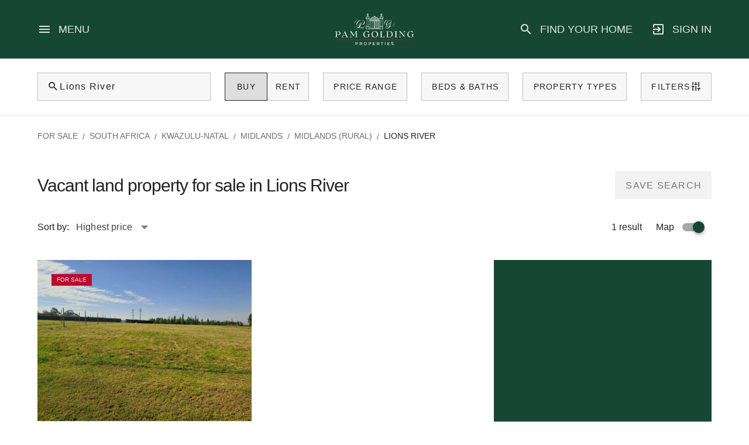

--- FILE ---
content_type: text/html;charset=utf-8
request_url: https://www.pamgolding.co.za/property-search/vacant-land-properties-for-sale-lions-river/6553
body_size: 21149
content:
<!DOCTYPE html><html><head><meta charset="utf-8"><meta name="viewport" content="width=device-width, initial-scale=1.0, maximum-scale=1.0"><title>Vacant Land Property for Sale in Lions River | Pam Golding Properties</title><link rel="preconnect" href="https://www.googletagmanager.com"><script src="https://accounts.google.com/gsi/client" async></script><script src="https://cdnjs.cloudflare.com/polyfill/v3/polyfill.min.js?version=4.8.0&features=structuredClone%2CIntersectionObserver%2CIntersectionObserverEntry%2CResizeObserver%2CWebAnimations%2CObject.fromEntries%2CArray.prototype.at%2CArray.prototype.flatMap%2CArray.prototype.findLast%2Ces2019%2CObject.hasOwn%2CPromise.allSettled%2CString.prototype.replaceAll%2CURL"></script><style id="vuetify-theme-stylesheet">:root {
      --v-theme-background: 255,255,255;
      --v-theme-background-overlay-multiplier: 1;
      --v-theme-surface: 255,255,255;
      --v-theme-surface-overlay-multiplier: 1;
      --v-theme-surface-bright: 255,255,255;
      --v-theme-surface-bright-overlay-multiplier: 1;
      --v-theme-surface-light: 238,238,238;
      --v-theme-surface-light-overlay-multiplier: 1;
      --v-theme-surface-variant: 66,66,66;
      --v-theme-surface-variant-overlay-multiplier: 2;
      --v-theme-on-surface-variant: 238,238,238;
      --v-theme-primary: 24,103,192;
      --v-theme-primary-overlay-multiplier: 2;
      --v-theme-primary-darken-1: 31,85,146;
      --v-theme-primary-darken-1-overlay-multiplier: 2;
      --v-theme-secondary: 72,169,166;
      --v-theme-secondary-overlay-multiplier: 1;
      --v-theme-secondary-darken-1: 1,135,134;
      --v-theme-secondary-darken-1-overlay-multiplier: 1;
      --v-theme-error: 176,0,32;
      --v-theme-error-overlay-multiplier: 2;
      --v-theme-info: 33,150,243;
      --v-theme-info-overlay-multiplier: 1;
      --v-theme-success: 76,175,80;
      --v-theme-success-overlay-multiplier: 1;
      --v-theme-warning: 251,140,0;
      --v-theme-warning-overlay-multiplier: 1;
      --v-theme-on-background: 0,0,0;
      --v-theme-on-surface: 0,0,0;
      --v-theme-on-surface-bright: 0,0,0;
      --v-theme-on-surface-light: 0,0,0;
      --v-theme-on-primary: 255,255,255;
      --v-theme-on-primary-darken-1: 255,255,255;
      --v-theme-on-secondary: 255,255,255;
      --v-theme-on-secondary-darken-1: 255,255,255;
      --v-theme-on-error: 255,255,255;
      --v-theme-on-info: 255,255,255;
      --v-theme-on-success: 255,255,255;
      --v-theme-on-warning: 255,255,255;
      --v-border-color: 0, 0, 0;
      --v-border-opacity: 0.12;
      --v-high-emphasis-opacity: 0.87;
      --v-medium-emphasis-opacity: 0.6;
      --v-disabled-opacity: 0.38;
      --v-idle-opacity: 0.04;
      --v-hover-opacity: 0.04;
      --v-focus-opacity: 0.12;
      --v-selected-opacity: 0.08;
      --v-activated-opacity: 0.12;
      --v-pressed-opacity: 0.12;
      --v-dragged-opacity: 0.08;
      --v-theme-kbd: 238, 238, 238;
      --v-theme-on-kbd: 0, 0, 0;
      --v-theme-code: 245, 245, 245;
      --v-theme-on-code: 0, 0, 0;
    }
    .v-theme--light {
      color-scheme: normal;
      --v-theme-background: 255,255,255;
      --v-theme-background-overlay-multiplier: 1;
      --v-theme-surface: 255,255,255;
      --v-theme-surface-overlay-multiplier: 1;
      --v-theme-surface-bright: 255,255,255;
      --v-theme-surface-bright-overlay-multiplier: 1;
      --v-theme-surface-light: 238,238,238;
      --v-theme-surface-light-overlay-multiplier: 1;
      --v-theme-surface-variant: 66,66,66;
      --v-theme-surface-variant-overlay-multiplier: 2;
      --v-theme-on-surface-variant: 238,238,238;
      --v-theme-primary: 24,103,192;
      --v-theme-primary-overlay-multiplier: 2;
      --v-theme-primary-darken-1: 31,85,146;
      --v-theme-primary-darken-1-overlay-multiplier: 2;
      --v-theme-secondary: 72,169,166;
      --v-theme-secondary-overlay-multiplier: 1;
      --v-theme-secondary-darken-1: 1,135,134;
      --v-theme-secondary-darken-1-overlay-multiplier: 1;
      --v-theme-error: 176,0,32;
      --v-theme-error-overlay-multiplier: 2;
      --v-theme-info: 33,150,243;
      --v-theme-info-overlay-multiplier: 1;
      --v-theme-success: 76,175,80;
      --v-theme-success-overlay-multiplier: 1;
      --v-theme-warning: 251,140,0;
      --v-theme-warning-overlay-multiplier: 1;
      --v-theme-on-background: 0,0,0;
      --v-theme-on-surface: 0,0,0;
      --v-theme-on-surface-bright: 0,0,0;
      --v-theme-on-surface-light: 0,0,0;
      --v-theme-on-primary: 255,255,255;
      --v-theme-on-primary-darken-1: 255,255,255;
      --v-theme-on-secondary: 255,255,255;
      --v-theme-on-secondary-darken-1: 255,255,255;
      --v-theme-on-error: 255,255,255;
      --v-theme-on-info: 255,255,255;
      --v-theme-on-success: 255,255,255;
      --v-theme-on-warning: 255,255,255;
      --v-border-color: 0, 0, 0;
      --v-border-opacity: 0.12;
      --v-high-emphasis-opacity: 0.87;
      --v-medium-emphasis-opacity: 0.6;
      --v-disabled-opacity: 0.38;
      --v-idle-opacity: 0.04;
      --v-hover-opacity: 0.04;
      --v-focus-opacity: 0.12;
      --v-selected-opacity: 0.08;
      --v-activated-opacity: 0.12;
      --v-pressed-opacity: 0.12;
      --v-dragged-opacity: 0.08;
      --v-theme-kbd: 238, 238, 238;
      --v-theme-on-kbd: 0, 0, 0;
      --v-theme-code: 245, 245, 245;
      --v-theme-on-code: 0, 0, 0;
    }
    .v-theme--dark {
      color-scheme: dark;
      --v-theme-background: 18,18,18;
      --v-theme-background-overlay-multiplier: 1;
      --v-theme-surface: 33,33,33;
      --v-theme-surface-overlay-multiplier: 1;
      --v-theme-surface-bright: 204,191,214;
      --v-theme-surface-bright-overlay-multiplier: 2;
      --v-theme-surface-light: 66,66,66;
      --v-theme-surface-light-overlay-multiplier: 1;
      --v-theme-surface-variant: 200,200,200;
      --v-theme-surface-variant-overlay-multiplier: 2;
      --v-theme-on-surface-variant: 0,0,0;
      --v-theme-primary: 33,150,243;
      --v-theme-primary-overlay-multiplier: 2;
      --v-theme-primary-darken-1: 39,124,193;
      --v-theme-primary-darken-1-overlay-multiplier: 2;
      --v-theme-secondary: 84,182,178;
      --v-theme-secondary-overlay-multiplier: 2;
      --v-theme-secondary-darken-1: 72,169,166;
      --v-theme-secondary-darken-1-overlay-multiplier: 2;
      --v-theme-error: 207,102,121;
      --v-theme-error-overlay-multiplier: 2;
      --v-theme-info: 33,150,243;
      --v-theme-info-overlay-multiplier: 2;
      --v-theme-success: 76,175,80;
      --v-theme-success-overlay-multiplier: 2;
      --v-theme-warning: 251,140,0;
      --v-theme-warning-overlay-multiplier: 2;
      --v-theme-on-background: 255,255,255;
      --v-theme-on-surface: 255,255,255;
      --v-theme-on-surface-bright: 0,0,0;
      --v-theme-on-surface-light: 255,255,255;
      --v-theme-on-primary: 255,255,255;
      --v-theme-on-primary-darken-1: 255,255,255;
      --v-theme-on-secondary: 255,255,255;
      --v-theme-on-secondary-darken-1: 255,255,255;
      --v-theme-on-error: 255,255,255;
      --v-theme-on-info: 255,255,255;
      --v-theme-on-success: 255,255,255;
      --v-theme-on-warning: 255,255,255;
      --v-border-color: 255, 255, 255;
      --v-border-opacity: 0.12;
      --v-high-emphasis-opacity: 1;
      --v-medium-emphasis-opacity: 0.7;
      --v-disabled-opacity: 0.5;
      --v-idle-opacity: 0.1;
      --v-hover-opacity: 0.04;
      --v-focus-opacity: 0.12;
      --v-selected-opacity: 0.08;
      --v-activated-opacity: 0.12;
      --v-pressed-opacity: 0.16;
      --v-dragged-opacity: 0.08;
      --v-theme-kbd: 66, 66, 66;
      --v-theme-on-kbd: 255, 255, 255;
      --v-theme-code: 52, 52, 52;
      --v-theme-on-code: 204, 204, 204;
    }
    .bg-background {
      --v-theme-overlay-multiplier: var(--v-theme-background-overlay-multiplier);
      background-color: rgb(var(--v-theme-background)) !important;
      color: rgb(var(--v-theme-on-background)) !important;
    }
    .bg-surface {
      --v-theme-overlay-multiplier: var(--v-theme-surface-overlay-multiplier);
      background-color: rgb(var(--v-theme-surface)) !important;
      color: rgb(var(--v-theme-on-surface)) !important;
    }
    .bg-surface-bright {
      --v-theme-overlay-multiplier: var(--v-theme-surface-bright-overlay-multiplier);
      background-color: rgb(var(--v-theme-surface-bright)) !important;
      color: rgb(var(--v-theme-on-surface-bright)) !important;
    }
    .bg-surface-light {
      --v-theme-overlay-multiplier: var(--v-theme-surface-light-overlay-multiplier);
      background-color: rgb(var(--v-theme-surface-light)) !important;
      color: rgb(var(--v-theme-on-surface-light)) !important;
    }
    .bg-surface-variant {
      --v-theme-overlay-multiplier: var(--v-theme-surface-variant-overlay-multiplier);
      background-color: rgb(var(--v-theme-surface-variant)) !important;
      color: rgb(var(--v-theme-on-surface-variant)) !important;
    }
    .bg-primary {
      --v-theme-overlay-multiplier: var(--v-theme-primary-overlay-multiplier);
      background-color: rgb(var(--v-theme-primary)) !important;
      color: rgb(var(--v-theme-on-primary)) !important;
    }
    .bg-primary-darken-1 {
      --v-theme-overlay-multiplier: var(--v-theme-primary-darken-1-overlay-multiplier);
      background-color: rgb(var(--v-theme-primary-darken-1)) !important;
      color: rgb(var(--v-theme-on-primary-darken-1)) !important;
    }
    .bg-secondary {
      --v-theme-overlay-multiplier: var(--v-theme-secondary-overlay-multiplier);
      background-color: rgb(var(--v-theme-secondary)) !important;
      color: rgb(var(--v-theme-on-secondary)) !important;
    }
    .bg-secondary-darken-1 {
      --v-theme-overlay-multiplier: var(--v-theme-secondary-darken-1-overlay-multiplier);
      background-color: rgb(var(--v-theme-secondary-darken-1)) !important;
      color: rgb(var(--v-theme-on-secondary-darken-1)) !important;
    }
    .bg-error {
      --v-theme-overlay-multiplier: var(--v-theme-error-overlay-multiplier);
      background-color: rgb(var(--v-theme-error)) !important;
      color: rgb(var(--v-theme-on-error)) !important;
    }
    .bg-info {
      --v-theme-overlay-multiplier: var(--v-theme-info-overlay-multiplier);
      background-color: rgb(var(--v-theme-info)) !important;
      color: rgb(var(--v-theme-on-info)) !important;
    }
    .bg-success {
      --v-theme-overlay-multiplier: var(--v-theme-success-overlay-multiplier);
      background-color: rgb(var(--v-theme-success)) !important;
      color: rgb(var(--v-theme-on-success)) !important;
    }
    .bg-warning {
      --v-theme-overlay-multiplier: var(--v-theme-warning-overlay-multiplier);
      background-color: rgb(var(--v-theme-warning)) !important;
      color: rgb(var(--v-theme-on-warning)) !important;
    }
    .text-background {
      color: rgb(var(--v-theme-background)) !important;
    }
    .border-background {
      --v-border-color: var(--v-theme-background);
    }
    .text-surface {
      color: rgb(var(--v-theme-surface)) !important;
    }
    .border-surface {
      --v-border-color: var(--v-theme-surface);
    }
    .text-surface-bright {
      color: rgb(var(--v-theme-surface-bright)) !important;
    }
    .border-surface-bright {
      --v-border-color: var(--v-theme-surface-bright);
    }
    .text-surface-light {
      color: rgb(var(--v-theme-surface-light)) !important;
    }
    .border-surface-light {
      --v-border-color: var(--v-theme-surface-light);
    }
    .text-surface-variant {
      color: rgb(var(--v-theme-surface-variant)) !important;
    }
    .border-surface-variant {
      --v-border-color: var(--v-theme-surface-variant);
    }
    .on-surface-variant {
      color: rgb(var(--v-theme-on-surface-variant)) !important;
    }
    .text-primary {
      color: rgb(var(--v-theme-primary)) !important;
    }
    .border-primary {
      --v-border-color: var(--v-theme-primary);
    }
    .text-primary-darken-1 {
      color: rgb(var(--v-theme-primary-darken-1)) !important;
    }
    .border-primary-darken-1 {
      --v-border-color: var(--v-theme-primary-darken-1);
    }
    .text-secondary {
      color: rgb(var(--v-theme-secondary)) !important;
    }
    .border-secondary {
      --v-border-color: var(--v-theme-secondary);
    }
    .text-secondary-darken-1 {
      color: rgb(var(--v-theme-secondary-darken-1)) !important;
    }
    .border-secondary-darken-1 {
      --v-border-color: var(--v-theme-secondary-darken-1);
    }
    .text-error {
      color: rgb(var(--v-theme-error)) !important;
    }
    .border-error {
      --v-border-color: var(--v-theme-error);
    }
    .text-info {
      color: rgb(var(--v-theme-info)) !important;
    }
    .border-info {
      --v-border-color: var(--v-theme-info);
    }
    .text-success {
      color: rgb(var(--v-theme-success)) !important;
    }
    .border-success {
      --v-border-color: var(--v-theme-success);
    }
    .text-warning {
      color: rgb(var(--v-theme-warning)) !important;
    }
    .border-warning {
      --v-border-color: var(--v-theme-warning);
    }
    .on-background {
      color: rgb(var(--v-theme-on-background)) !important;
    }
    .on-surface {
      color: rgb(var(--v-theme-on-surface)) !important;
    }
    .on-surface-bright {
      color: rgb(var(--v-theme-on-surface-bright)) !important;
    }
    .on-surface-light {
      color: rgb(var(--v-theme-on-surface-light)) !important;
    }
    .on-primary {
      color: rgb(var(--v-theme-on-primary)) !important;
    }
    .on-primary-darken-1 {
      color: rgb(var(--v-theme-on-primary-darken-1)) !important;
    }
    .on-secondary {
      color: rgb(var(--v-theme-on-secondary)) !important;
    }
    .on-secondary-darken-1 {
      color: rgb(var(--v-theme-on-secondary-darken-1)) !important;
    }
    .on-error {
      color: rgb(var(--v-theme-on-error)) !important;
    }
    .on-info {
      color: rgb(var(--v-theme-on-info)) !important;
    }
    .on-success {
      color: rgb(var(--v-theme-on-success)) !important;
    }
    .on-warning {
      color: rgb(var(--v-theme-on-warning)) !important;
    }
</style><style>.nuxt-page-loading{background-color:rgba(var(--color-white),1)}@media(prefers-color-scheme:dark){.app-wrapper .c-app{background:rgba(var(--color-black),1)}}.light .app-wrapper .c-app{background:rgba(var(--color-white),1);color:rgba(var(--color-black),1);color-scheme:light}.dark .app-wrapper .c-app{background:rgba(var(--color-black),1);color-scheme:dark}.page-enter-active,.page-leave-active{transition:opacity .08s}.page-enter-from,.page-leave-to{filter:blur(1rem);opacity:0}.fade-main-enter-active,.fade-main-leave-active{transition:opacity .02s ease}.fade-main-enter-from,.fade-main-leave-to{opacity:0}.overlay-open,.scroll-lock{overflow:hidden}.overlay-open .v-application.c-app .global-nav__row,.overlay-open .v-application.c-app .page-wrapper{filter:blur(2px);transition:all .4s}.gm-style iframe+div{border:none!important}:root{--toastify-toast-width:450px;--toastify-color-error:#e15243}.Toastify__toast-container{max-width:100%}.Toastify__toast{border-radius:0;transition:all .3s;-webkit-transition:all .3s;-moz-transition:all .3s;-o-transition:all .3s;-ms-transition:all .3s}</style><style>.component-wrapper[data-v-a5fe6348]{--_color-bg:var(--color-primary)}@media(prefers-color-scheme:dark){.component-wrapper[data-v-a5fe6348]{--_color-bg:var(--color-pure-black)}}.light .component-wrapper[data-v-a5fe6348]{color-scheme:light;--_color-bg:var(--color-primary)}.dark .component-wrapper[data-v-a5fe6348]{color-scheme:dark;--_color-bg:var(--color-pure-black)}.global-nav[data-v-a5fe6348]{background-color:rgba(var(--_color-bg),.15);height:100%;max-height:60px;transition:all .2s ease-in-out;width:100%;z-index:90}@media(min-width:600px){.global-nav[data-v-a5fe6348]{max-height:70px}}@media(min-width:960px){.global-nav[data-v-a5fe6348]{max-height:100px}}.global-nav--fixed .global-nav[data-v-a5fe6348]{position:fixed}.global-nav--solid .global-nav[data-v-a5fe6348]{background-color:rgba(var(--color-primary),1)}.global-nav--scrolled[data-v-a5fe6348]:not(.global-nav--wth-page-navigation){box-shadow:0 2px 4px rgba(var(--color-pure-black),.15)}.global-nav--scrolled-down:not(.global-nav--fixed) .global-nav[data-v-a5fe6348]{transform:translateY(-100%);transition:transform .2s ease-in-out}.global-nav--scrolled-up:not(.global-nav--fixed) .global-nav[data-v-a5fe6348]{transform:translateY(0);transition:transform .2s ease-in-out}.global-nav__container[data-v-a5fe6348]{margin-left:var(--space-2_4);margin-right:var(--space-2_4)}@media(min-width:960px){.global-nav__container[data-v-a5fe6348]{margin-left:var(--space-6_4);margin-right:var(--space-6_4)}}@media(min-width:1264px){.global-nav__container[data-v-a5fe6348]{margin-left:var(--space-6_4);margin-right:var(--space-6_4)}}@media(min-width:2560px){.global-nav__container[data-v-a5fe6348]{margin-left:auto;margin-right:auto;max-width:2400px}}.global-nav__hamburger-icon[data-v-a5fe6348],.global-nav__link-icon[data-v-a5fe6348]{color:rgba(var(--color-white),.87);font-size:var(--font-size-2_4)}.mdi-account-box-outline.global-nav__link-icon[data-v-a5fe6348],.mdi-login-variant.global-nav__link-icon[data-v-a5fe6348]{padding-left:var(--space-1_2)!important;padding-right:0!important}@media(min-width:1264px){.mdi-account-box-outline.global-nav__link-icon[data-v-a5fe6348],.mdi-login-variant.global-nav__link-icon[data-v-a5fe6348]{padding-left:0!important;padding-right:var(--space-1_2)!important}}.global-nav__hamburger-copy[data-v-a5fe6348],.global-nav__link-copy[data-v-a5fe6348]{color:rgba(var(--color-white),.87);font-size:var(--font-size-1_8);text-decoration:underline;text-decoration-color:transparent;text-decoration-thickness:2px;text-underline-offset:5px;transition:text-decoration-color .2s ease-in-out}.global-nav__hamburger:hover .global-nav__hamburger-copy[data-v-a5fe6348],.global-nav__link:hover .global-nav__link-copy[data-v-a5fe6348]{text-decoration-color:rgba(var(--color-white),1)}.global-nav__logo-link[data-v-a5fe6348],.global-nav__section--logo[data-v-a5fe6348]{max-height:100%}.global-nav__logo-image[data-v-a5fe6348]{display:block;max-height:100%;max-width:100%}.global-nav__links[data-v-a5fe6348]{list-style-type:none}.global-nav__link[data-v-a5fe6348]{text-decoration:none}</style><style>.v-sheet[data-v-e835e89d]{background-color:rgba(var(--color-primary),1);height:100%}@media(min-width:960px){.v-sheet[data-v-e835e89d]{height:unset}}.v-dialog[data-v-e835e89d] .v-overlay__content{height:100%;margin:0;max-height:unset;right:0;top:0}@media(min-width:960px){.v-dialog[data-v-e835e89d] .v-overlay__content{height:unset}}.user-account-menu__container[data-v-e835e89d]{display:flex;flex-direction:column;height:100%;position:absolute;width:100%;z-index:1}.user-account-menu__header[data-v-e835e89d]{align-items:center;border-bottom:1px solid rgba(var(--color-white),.15);color:rgba(var(--color-white),.87);display:flex;font-size:var(--font-size-2);line-height:1;padding:var(--space-1_6) var(--space-2_4)}.user-account-menu__header-icon[data-v-e835e89d]{font-size:var(--font-size-2_4);margin-right:var(--space-1_2)}.user-account-menu__body[data-v-e835e89d]{height:100%;max-height:100%;min-height:15rem;overflow:hidden;overflow-y:auto;z-index:1}.user-account-menu__navigation[data-v-e835e89d]{list-style-type:none;padding-bottom:var(--space-1_6);padding-top:var(--space-1_6)}.user-account-menu__navigation-section[data-v-e835e89d]{color:rgba(var(--color-white),.87);font-size:var(--font-size-1_6);line-height:1.6}.user-account-menu__navigation-section[data-v-e835e89d]:not(:first-of-type){margin-top:var(--space-1_2)}.user-account-menu__navigation-links[data-v-e835e89d]{list-style-type:none;padding-left:var(--space-2_4);padding-right:var(--space-2_4)}.user-account-menu__navigation-section:not(:first-of-type) .user-account-menu__navigation-links[data-v-e835e89d]{border-top:1px solid rgba(var(--color-white),.15);padding-top:var(--space-1_2)}.user-account-menu__navigation-heading+.user-account-menu__navigation-body[data-v-e835e89d]{margin-top:var(--space-1_2)}.user-account-menu__navigation-link-list[data-v-e835e89d]{list-style-type:none}.user-account-menu__navigation-link-subheading[data-v-e835e89d]{text-transform:uppercase}.user-account-menu__navigation-link-subheading+.user-account-menu__navigation-link-item[data-v-e835e89d],.user-account-menu__navigation-link-subheading[data-v-e835e89d]:not(:first-of-type){margin-top:var(--space-1_2)}#settings-links .user-account-menu__navigation-link-subheading[data-v-e835e89d]{text-transform:none}.user-account-menu__navigation-link-item[data-v-e835e89d]{text-wrap:pretty}.user-account-menu__navigation-link-item--divider[data-v-e835e89d]{border-top:1px solid rgba(var(--color-white),.87);height:1px;margin-bottom:var(--space-1_2);margin-top:var(--space-1_2)}.user-account-menu__navigation-link[data-v-e835e89d]{color:rgba(var(--color-white),.87);display:block;font-weight:300;line-height:1.8;text-decoration:underline;text-decoration-color:rgba(var(--color-white),0);transition:text-decoration-color .2s ease-in-out}.user-account-menu__navigation-link[data-v-e835e89d]:hover{text-decoration-color:rgba(var(--color-white),.87)}</style><style>.main-container[data-v-f922a520]{margin-top:60px;position:relative}@media(min-width:600px){.main-container[data-v-f922a520]{margin-top:70px}}@media(min-width:960px){.main-container[data-v-f922a520]{margin-top:100px}}.related-copy__container[data-v-f922a520],.related-search__container[data-v-f922a520],.search-results-page-header__container[data-v-f922a520]{margin-left:var(--space-2_4);margin-right:var(--space-2_4)}@media(min-width:600px){.related-copy__container[data-v-f922a520],.related-search__container[data-v-f922a520],.search-results-page-header__container[data-v-f922a520]{margin-left:var(--space-2_4);margin-right:var(--space-2_4)}}@media(min-width:960px){.related-copy__container[data-v-f922a520],.related-search__container[data-v-f922a520],.search-results-page-header__container[data-v-f922a520]{margin-left:var(--space-6_4);margin-right:var(--space-6_4)}}@media(min-width:2560px){.related-copy__container[data-v-f922a520],.related-search__container[data-v-f922a520],.search-results-page-header__container[data-v-f922a520]{margin-left:auto;margin-right:auto;max-width:2400px}}.custom-btn--set-alert[data-v-f922a520]{background-color:rgba(var(--color-light-gray),.65);border:1px solid rgba(var(--color-white),0);color:rgba(var(--color-black),1);display:none;height:unset;padding:0;transition:all .2s ease-in-out}.custom-btn--set-alert[data-v-f922a520]:hover{background-color:rgba(var(--color-light-gray),1);border:1px solid rgba(var(--color-white),0)}.custom-btn--set-alert[data-v-f922a520] .v-btn__content{font-size:var(--font-size-1_6);font-weight:400;line-height:1.7;padding:var(--space-0_8) var(--space-1_6)}@media(min-width:960px){.custom-btn--set-alert[data-v-f922a520]{display:inline-grid}}@media(prefers-color-scheme:dark){.custom-btn--set-alert[data-v-f922a520]{background-color:rgba(var(--color-primary),.75);border:1px solid rgba(var(--color-white),0);color:rgba(var(--color-white),.87)}.custom-btn--set-alert[data-v-f922a520]:hover{background-color:rgba(var(--color-primary),1);border:1px solid rgba(var(--color-white),0)}}.light .custom-btn--set-alert[data-v-f922a520]{background-color:rgba(var(--color-light-gray),.65);color:rgba(var(--color-black),1);color-scheme:light}.light .custom-btn--set-alert[data-v-f922a520]:hover{background-color:rgba(var(--color-light-gray),1)}.dark .custom-btn--set-alert[data-v-f922a520]{background-color:rgba(var(--color-primary),.75);color:rgba(var(--color-white),.87);color-scheme:dark}.dark .custom-btn--set-alert[data-v-f922a520]:hover{background-color:rgba(var(--color-primary),1)}.page-navigation-section[data-v-f922a520]{order:-2}.page-breadcrumbs-section[data-v-f922a520]{order:-1}.search-results-count[data-v-f922a520],.search-results-map-toggle[data-v-f922a520],.search-results-sort[data-v-f922a520]{color:rgba(var(--color-black),1)}@media(prefers-color-scheme:dark){.search-results-count[data-v-f922a520],.search-results-map-toggle[data-v-f922a520],.search-results-sort[data-v-f922a520]{color:rgba(var(--color-white),.87)}}.light .search-results-count[data-v-f922a520],.light .search-results-map-toggle[data-v-f922a520],.light .search-results-sort[data-v-f922a520]{color:rgba(var(--color-black),1);color-scheme:light}.dark .search-results-count[data-v-f922a520],.dark .search-results-map-toggle[data-v-f922a520],.dark .search-results-sort[data-v-f922a520]{color:rgba(var(--color-white),.87);color-scheme:dark}.search-results-sort[data-v-f922a520]{white-space:nowrap}.search-results-sort .custom-select--sort-order[data-v-f922a520]{border:none;margin-left:var(--space-1_2)}.search-results-sort .custom-select--sort-order[data-v-f922a520] .v-field__field{align-items:center;display:flex}.search-results-sort .custom-select--sort-order[data-v-f922a520] .v-field__input{min-height:unset;padding:0}.search-results-sort .custom-select--sort-order[data-v-f922a520] .v-field__append-inner{padding:0}.search-results-sort .custom-select--sort-order[data-v-f922a520] .v-select__selection-text{color:rgba(var(--color-black),1);text-decoration:underline;text-decoration-color:rgba(var(--color-red),.05);text-decoration-thickness:2px;text-underline-offset:3px;transition:text-decoration-color .2s ease-in-out}.search-results-sort .custom-select--sort-order[data-v-f922a520] .v-select__selection-text:hover{text-decoration-color:rgba(var(--color-red),1)}.search-results-sort .custom-select--sort-order[data-v-f922a520] .v-field__outline__end,.search-results-sort .custom-select--sort-order[data-v-f922a520] .v-field__outline__notch:after,.search-results-sort .custom-select--sort-order[data-v-f922a520] .v-field__outline__notch:before,.search-results-sort .custom-select--sort-order[data-v-f922a520] .v-field__outline__start{border:none}.search-results-sort .custom-select--sort-order[data-v-f922a520] .v-label{opacity:0}@media(prefers-color-scheme:dark){.search-results-sort .custom-select--sort-order[data-v-f922a520] .v-select__selection-text{color:rgba(var(--color-white),.87);text-decoration-color:rgba(var(--color-white),.05)}.search-results-sort .custom-select--sort-order[data-v-f922a520] .v-select__selection-text:hover{text-decoration-color:rgba(var(--color-red),1)}}.light .search-results-sort[data-v-f922a520]{color-scheme:light}.light .search-results-sort .custom-select--sort-order[data-v-f922a520] .v-select__selection-text{color:rgba(var(--color-black),1);text-decoration-color:rgba(var(--color-red),.05)}.light .search-results-sort .custom-select--sort-order[data-v-f922a520] .v-select__selection-text:hover{text-decoration-color:rgba(var(--color-red),1)}.dark .search-results-sort[data-v-f922a520]{color-scheme:dark}.dark .search-results-sort .custom-select--sort-order[data-v-f922a520] .v-select__selection-text{color:rgba(var(--color-white),.87);text-decoration-color:rgba(var(--color-white),.05)}.dark .search-results-sort .custom-select--sort-order[data-v-f922a520] .v-select__selection-text:hover{text-decoration-color:rgba(var(--color-red),1)}.search-results-map-toggle[data-v-f922a520]{display:none;margin-left:var(--space-2_4)}@media(min-width:960px){.search-results-map-toggle[data-v-f922a520]{display:block}}.search-results-sort+.search-results-map-toggle[data-v-f922a520]{margin-left:auto}.custom-switch--map-toggle[data-v-f922a520] .v-selection-control{flex-direction:row-reverse;min-height:unset}.custom-switch--map-toggle[data-v-f922a520] .v-label{color:rgba(var(--color-black),1);opacity:1;padding-left:0}.custom-switch--map-toggle[data-v-f922a520] .v-selection-control__wrapper{height:unset;margin-left:var(--space-1_2);margin-right:0}.custom-switch--map-toggle[data-v-f922a520] .v-switch__thumb{--_color-thumb-bg-rgba:#69877b;background-color:var(--_color-thumb-bg-rgba)}.custom-switch--map-toggle[data-v-f922a520] .v-selection-control--dirty .v-switch__thumb{background-color:rgba(var(--color-primary),1)}.custom-switch--map-toggle[data-v-f922a520] .v-switch__track{background-color:rgba(var(--color-black),.25)}.custom-switch--map-toggle[data-v-f922a520] .v-selection-control--dirty .v-switch__track{background-color:rgba(var(--color-black),.65)}@media(prefers-color-scheme:dark){.custom-switch--map-toggle[data-v-f922a520] .v-label{color:rgba(var(--color-white),.87)}.custom-switch--map-toggle[data-v-f922a520] .v-switch__thumb{--_color-thumb-bg-rgba:rgba(105,135,123,.25);background-color:var(--_color-thumb-bg-rgba)}.custom-switch--map-toggle[data-v-f922a520] .v-selection-control--dirty .v-switch__thumb{background-color:rgba(var(--color-primary),1)}.custom-switch--map-toggle[data-v-f922a520] .v-switch__track{background-color:rgba(var(--color-white),.05)}.custom-switch--map-toggle[data-v-f922a520] .v-selection-control--dirty .v-switch__track{background-color:rgba(var(--color-white),.25)}}.light .custom-switch--map-toggle[data-v-f922a520]{color-scheme:light}.light .custom-switch--map-toggle[data-v-f922a520] .v-label{color:rgba(var(--color-black),1)}.light .custom-switch--map-toggle[data-v-f922a520] .v-switch__thumb{--_color-thumb-bg-rgba:#69877b;background-color:var(--_color-thumb-bg-rgba)}.light .custom-switch--map-toggle[data-v-f922a520] .v-selection-control--dirty .v-switch__thumb{background-color:rgba(var(--color-primary),1)}.light .custom-switch--map-toggle[data-v-f922a520] .v-switch__track{background-color:rgba(var(--color-black),.25)}.light .custom-switch--map-toggle[data-v-f922a520] .v-selection-control--dirty .v-switch__track{background-color:rgba(var(--color-black),.65)}.dark .custom-switch--map-toggle[data-v-f922a520]{color-scheme:dark}.dark .custom-switch--map-toggle[data-v-f922a520] .v-label{color:rgba(var(--color-white),.87)}.dark .custom-switch--map-toggle[data-v-f922a520] .v-switch__thumb{--_color-thumb-bg-rgba:rgba(105,135,123,.25);background-color:var(--_color-thumb-bg-rgba)}.dark .custom-switch--map-toggle[data-v-f922a520] .v-selection-control--dirty .v-switch__thumb{background-color:rgba(var(--color-primary),1)}.dark .custom-switch--map-toggle[data-v-f922a520] .v-switch__track{background-color:rgba(var(--color-white),.05)}.dark .custom-switch--map-toggle[data-v-f922a520] .v-selection-control--dirty .v-switch__track{background-color:rgba(var(--color-white),.25)}.search-results__container[data-v-f922a520]{display:flex;flex-direction:column}@media(min-width:960px){.search-results__container[data-v-f922a520]{margin-left:var(--space-6_4);margin-right:var(--space-6_4);max-width:calc(100% - var(--space-6_4)*2 + 1px)}}@media(min-width:2560px){.search-results__container[data-v-f922a520]{margin-left:auto;margin-right:auto;max-width:2400px}}.search-results[data-v-f922a520],.search-results__list-container[data-v-f922a520]{width:100%}@media(min-width:960px){.search-results--map .search-results__list-container[data-v-f922a520]{max-width:calc(50% - var(--space-2_4)/2)}}@media(min-width:1264px){.search-results--map .search-results__list-container[data-v-f922a520]{max-width:calc(66.66667% - var(--space-2_4)/2)}}.search-results__map-container[data-v-f922a520]{display:none!important;height:100%;inset:0;margin-left:var(--space-2_4);position:relative;width:100%}@media(min-width:960px){.search-results__map-container[data-v-f922a520]{display:flex!important;max-width:calc(50% - var(--space-2_4)/2)}}@media(min-width:1264px){.search-results__map-container[data-v-f922a520]{max-width:calc(33.33333% - var(--space-2_4)/2)}}.search-results__map-container--overlay[data-v-f922a520]{display:flex!important;flex-direction:column;height:100%;inset:0;margin:0;max-height:100%;position:fixed;width:100%;z-index:90}@media(min-width:960px){.search-results__map-container--overlay[data-v-f922a520]{display:none!important}}.sidebar--map[data-v-f922a520]{background-color:rgba(var(--color-primary),1);height:100%;max-height:calc(100svh - 64px - var(--space-2_4)*2);min-height:500px;position:sticky;top:calc(64px + var(--space-2_4));width:100%;z-index:1}@media(min-width:960px){.sidebar--map[data-v-f922a520]{top:97px}}.search-results__map-container--overlay .sidebar--map[data-v-f922a520]{max-height:100%}.g-map[data-v-f922a520]{height:100%}.request-evaluation-section[data-v-f922a520]{padding-bottom:var(--space-4_8);padding-top:var(--space-4_8)}.request-evaluation-section .request-evaluation__container[data-v-f922a520]{margin-left:var(--space-2_4);margin-right:var(--space-2_4)}@media(min-width:600px){.request-evaluation-section .request-evaluation__container[data-v-f922a520]{margin-left:var(--space-2_4);margin-right:var(--space-2_4)}}@media(min-width:960px){.request-evaluation-section .request-evaluation__container[data-v-f922a520]{margin-left:var(--space-6_4);margin-right:var(--space-6_4)}}@media(min-width:2560px){.request-evaluation-section .request-evaluation__container[data-v-f922a520]{margin-left:auto;margin-right:auto;max-width:2400px}}.related-copy-section[data-v-f922a520]{background-color:rgba(var(--color-very-light-gray),1);color:rgba(var(--color-black),1);margin-top:var(--space-4_8);padding-bottom:var(--space-4_8);padding-top:var(--space-4_8)}@media(prefers-color-scheme:dark){.related-copy-section[data-v-f922a520]{background-color:rgba(var(--color-white),.05);color:rgba(var(--color-white),.87)}}.light .related-copy-section[data-v-f922a520]{background-color:rgba(var(--color-very-light-gray),1);color:rgba(var(--color-black),1);color-scheme:light}.dark .related-copy-section[data-v-f922a520]{background-color:rgba(var(--color-white),.05);color:rgba(var(--color-white),.87);color-scheme:dark}.related-copy__title[data-v-f922a520]{color:rgba(var(--color-black),1);font-size:var(--font-size-2_4);font-weight:500;letter-spacing:-.5px;line-height:1.2}@media(prefers-color-scheme:dark){.related-copy__title[data-v-f922a520]{color:rgba(var(--color-white),.87)}}.light .related-copy__title[data-v-f922a520]{color:rgba(var(--color-black),1);color-scheme:light}.dark .related-copy__title[data-v-f922a520]{color:rgba(var(--color-white),.87);color-scheme:dark}.related-copy__description[data-v-f922a520]{color:rgba(var(--color-black),1);margin-top:var(--space-3_2)}@media(min-width:960px){.related-copy__description[data-v-f922a520]{max-width:50%}}@media(prefers-color-scheme:dark){.related-copy__description[data-v-f922a520]{color:rgba(var(--color-white),.87)}}.light .related-copy__description[data-v-f922a520]{color:rgba(var(--color-black),1);color-scheme:light}.dark .related-copy__description[data-v-f922a520]{color:rgba(var(--color-white),.87);color-scheme:dark}.related-search-section[data-v-f922a520]{background-color:rgba(var(--color-very-light-gray),1);color:rgba(var(--color-black),1);margin-top:var(--space-4_8);padding-bottom:var(--space-4_8);padding-top:var(--space-4_8)}@media(prefers-color-scheme:dark){.related-search-section[data-v-f922a520]{background-color:rgba(var(--color-white),.05)}}.light .related-search-section[data-v-f922a520]{background-color:rgba(var(--color-very-light-gray),1);color:rgba(var(--color-black),1);color-scheme:light}.dark .related-search-section[data-v-f922a520]{background-color:rgba(var(--color-white),.05);color:rgba(var(--color-white),.87);color-scheme:dark}.related-search__list-item[data-v-f922a520]{box-sizing:border-box;width:100%}.related-search__list-item[data-v-f922a520]:not(:first-of-type){margin-top:var(--space-3_2)}@media(min-width:960px){.related-search__list-item[data-v-f922a520]{max-width:calc(50% - var(--space-2_4)/2)}.related-search__list-item[data-v-f922a520]:nth-of-type(n){margin-top:0}.related-search__list-item[data-v-f922a520]:not(:nth-of-type(-n+2)){margin-top:var(--space-3_2)}}@media(min-width:1264px){.related-search__list-item[data-v-f922a520]{max-width:calc(25% - var(--space-2_4)*3/4)}.related-search__list-item[data-v-f922a520]:nth-of-type(n){margin-top:0}.related-search__list-item[data-v-f922a520]:not(:nth-of-type(-n+4)){margin-top:var(--space-3_2)}.related-search__list-item[data-v-f922a520]:not(:nth-of-type(4n-3)){margin-left:var(--space-2_4)}}.related-search__list-item--area[data-v-f922a520]:nth-of-type(n){margin-left:0}@media(min-width:960px){.related-search__list-item--area[data-v-f922a520]{max-width:calc(50% - var(--space-2_4)/2)}}@media(min-width:1264px){.related-search__list-item--area[data-v-f922a520]{max-width:calc(75% - var(--space-2_4)/2)}}@media(min-width:960px){.related-search__list-item--area~.related-search__list-item[data-v-f922a520]{margin-left:var(--space-2_4);max-width:calc(50% - var(--space-2_4)/2)}.related-search__list-item--area~.related-search__list-item[data-v-f922a520]:nth-of-type(n){margin-top:0}.related-search__list-item--area~.related-search__list-item[data-v-f922a520]:not(:nth-of-type(-n+2)){margin-top:var(--space-3_2)}.related-search__list-item--area~.related-search__list-item[data-v-f922a520]:not(:nth-of-type(-n+1)):nth-of-type(2n-1){margin-left:0}}@media(min-width:1264px){.related-search__list-item--area~.related-search__list-item[data-v-f922a520]{max-width:calc(25% - var(--space-2_4)*3/4)}.related-search__list-item--area~.related-search__list-item[data-v-f922a520]:not(:nth-of-type(-n+1)):nth-of-type(2n-1){margin-left:var(--space-2_4)}.related-search__list-item--area~.related-search__list-item[data-v-f922a520]:not(:nth-of-type(-n+2)):nth-of-type(4n-1){margin-left:0}.related-search__list-item--area~.related-search__list-item--quick-links[data-v-f922a520]{max-width:calc(25% - var(--space-2_4)/2)}}.related-search__list-item-title[data-v-f922a520]{color:rgba(var(--color-black),1);font-size:var(--font-size-1_6);font-weight:500;letter-spacing:normal;text-transform:uppercase}@media(prefers-color-scheme:dark){.related-search__list-item-title[data-v-f922a520]{color:rgba(var(--color-white),.87)}}.light .related-search__list-item-title[data-v-f922a520]{color:rgba(var(--color-black),1);color-scheme:light}.dark .related-search__list-item-title[data-v-f922a520]{color:rgba(var(--color-white),.87);color-scheme:dark}.related-search__list-item--area .related-search__list-item-title[data-v-f922a520]{font-size:var(--font-size-2_4);text-transform:none}.related-search__list-item--area .related-search__list-item-description[data-v-f922a520]{color:rgba(var(--color-black),1);display:-webkit-box;line-clamp:3;-webkit-line-clamp:3;overflow:hidden;-webkit-box-orient:vertical}.related-search__list-item--area .related-search__list-item-description[data-v-f922a520] strong{font-weight:400}.related-search__list-item--area .related-search__list-item-description[data-v-f922a520] a:link,.related-search__list-item--area .related-search__list-item-description[data-v-f922a520] a:visited{color:rgba(var(--color-black),.85);pointer-events:none;text-decoration:none;text-decoration-color:rgba(var(--color-red),.05);text-decoration-thickness:2px;text-underline-offset:3px;transition:text-decoration-color .2s ease-in-out}.related-search__list-item--area .related-search__list-item-description[data-v-f922a520] a:link:hover,.related-search__list-item--area .related-search__list-item-description[data-v-f922a520] a:visited:hover{text-decoration-color:rgba(var(--color-red),1)}@media(prefers-color-scheme:dark){.related-search__list-item--area .related-search__list-item-description[data-v-f922a520] a:link,.related-search__list-item--area .related-search__list-item-description[data-v-f922a520] a:visited{color:rgba(var(--color-white),.87);text-decoration-color:rgba(var(--color-white),.05)}.related-search__list-item--area .related-search__list-item-description[data-v-f922a520] a:link:hover,.related-search__list-item--area .related-search__list-item-description[data-v-f922a520] a:visited:hover{text-decoration-color:rgba(var(--color-red),1)}}.related-search__list-item--area .related-search__list-item-description[data-v-f922a520]>*{display:inline}@media(prefers-color-scheme:dark){.related-search__list-item--area .related-search__list-item-description[data-v-f922a520]{color:rgba(var(--color-white),.87)}}.light .related-search__list-item--area .related-search__list-item-description[data-v-f922a520]{color:rgba(var(--color-black),1);color-scheme:light}.light .related-search__list-item--area .related-search__list-item-description[data-v-f922a520] a:link,.light .related-search__list-item--area .related-search__list-item-description[data-v-f922a520] a:visited{color:rgba(var(--color-black),1);text-decoration-color:rgba(var(--color-red),.05)}.light .related-search__list-item--area .related-search__list-item-description[data-v-f922a520] a:link:hover,.light .related-search__list-item--area .related-search__list-item-description[data-v-f922a520] a:visited:hover{text-decoration-color:rgba(var(--color-red),1)}.dark .related-search__list-item--area .related-search__list-item-description[data-v-f922a520]{color:rgba(var(--color-white),.87);color-scheme:dark}.dark .related-search__list-item--area .related-search__list-item-description[data-v-f922a520] a:link,.dark .related-search__list-item--area .related-search__list-item-description[data-v-f922a520] a:visited{color:rgba(var(--color-white),.87);text-decoration-color:rgba(var(--color-white),.05)}.dark .related-search__list-item--area .related-search__list-item-description[data-v-f922a520] a:link:hover,.dark .related-search__list-item--area .related-search__list-item-description[data-v-f922a520] a:visited:hover{text-decoration-color:rgba(var(--color-red),1)}.related-search__list-item-description[data-v-f922a520]{margin-top:var(--space-1_6)}.related-search__list-item-list[data-v-f922a520]{list-style-type:none;margin-top:var(--space-1_6)}.related-search__list-item-list-item[data-v-f922a520]{line-height:1.5;margin-top:var(--space-0_8)}.custom-link.related-search__list-item-link[data-v-f922a520]{color:rgba(var(--color-black),.65);display:block}.custom-link.related-search__list-item-link[data-v-f922a520] strong{font-weight:500}@media(prefers-color-scheme:dark){.custom-link.related-search__list-item-link[data-v-f922a520]{color:rgba(var(--color-white),.65)}}.light .custom-link.related-search__list-item-link[data-v-f922a520]{color:rgba(var(--color-black),.65);color-scheme:light}.dark .custom-link.related-search__list-item-link[data-v-f922a520]{color:rgba(var(--color-white),.65);color-scheme:dark}.custom-btn--more[data-v-f922a520]{color:rgba(var(--color-black),1);font-size:var(--font-size-1_6);font-weight:400;height:unset;min-height:unset;opacity:1;text-transform:none}@media(prefers-color-scheme:dark){.custom-btn--more[data-v-f922a520]{color:rgba(var(--color-white),.87)}}.light .custom-btn--more[data-v-f922a520]{color:rgba(var(--color-black),1);color-scheme:light}.dark .custom-btn--more[data-v-f922a520]{color:rgba(var(--color-white),.87);color-scheme:dark}.content-loader[data-v-f922a520]{background-color:rgba(var(--color-white),.65);display:none;inset:0;position:absolute;z-index:2}@media(prefers-color-scheme:dark){.content-loader[data-v-f922a520]{background-color:rgba(var(--color-black),.75)}}.light .content-loader[data-v-f922a520]{background-color:rgba(var(--color-white),.65);color-scheme:light}.dark .content-loader[data-v-f922a520]{background-color:rgba(var(--color-black),.75);color-scheme:dark}.content-loader--loading[data-v-f922a520]{display:block}.page-bottom-ctas.page-bottom-ctas--mobile[data-v-f922a520]{align-items:center;bottom:0;box-shadow:0 2px 4px rgba(var(--color-pure-black),.25);display:flex;justify-content:center;position:fixed;width:100%;z-index:91}.page-bottom-ctas.page-bottom-ctas--mobile .form-group[data-v-f922a520]{width:100%}.page-bottom-ctas.page-bottom-ctas--mobile .v-btn[data-v-f922a520]{background-color:rgba(var(--color-primary),.95);color:rgba(var(--color-white),.87);max-width:50%;opacity:1;width:100%}.page-bottom-ctas.page-bottom-ctas--mobile .v-btn[data-v-f922a520]:not(:first-of-type){border-left:1px solid rgba(var(--color-white),.5)}@media(min-width:960px){.page-bottom-ctas.page-bottom-ctas--mobile[data-v-f922a520]{display:none}}.marker-icon[data-v-f922a520]{background:rgba(var(--color-primary),1);border:1px solid rgba(var(--color-white),1);border-radius:20px;color:rgba(var(--color-white),1);cursor:pointer;font-size:var(--font-size-1_2);padding:var(--space-0_4) var(--space-0_8);transform:translateY(0)!important;transition:transform .2s cubic-bezier(.34,1.56,.64,1)!important}.marker-icon.active[data-v-f922a520],.marker-icon[data-v-f922a520]:hover{transform:translateY(-2px)!important}</style><style>.page-back-to-top[data-v-644b8155]{animation:vanish-644b8155 .2s ease-in-out;bottom:calc(var(--space-2_4) + 48px);display:none;position:fixed;right:var(--space-2_4);transition:opacity .2s ease-in-out;z-index:10}.page-back-to-top .custom-btn--scroll-to-top[data-v-644b8155]{background-color:rgba(var(--color-white),.75);box-shadow:0 2px 4px rgba(var(--color-pure-black),.15);color:rgba(var(--color-black),1);height:100%;max-height:var(--space-4_8);max-width:var(--space-4_8);min-width:0;pointer-events:auto;width:100%}.page-back-to-top .custom-btn--scroll-to-top .mdi[data-v-644b8155]{font-size:var(--font-size-2_4)}@media(prefers-color-scheme:dark){.page-back-to-top .custom-btn--scroll-to-top[data-v-644b8155]{background-color:rgba(var(--color-primary),.75);color:rgba(var(--color-white),.87)}}@media(min-width:960px){.page-back-to-top[data-v-644b8155]{right:var(--space-6_4)}}@media(min-width:2560px){.page-back-to-top[data-v-644b8155]{justify-content:flex-end;margin-left:auto;margin-right:auto;max-width:2400px;pointer-events:none;position:sticky;width:100%}}.scroll-to-top--visible .page-back-to-top[data-v-644b8155]{animation:appear-644b8155 .2s ease-in-out;display:flex}.light .page-back-to-top .custom-btn--scroll-to-top[data-v-644b8155]{background-color:rgba(var(--color-white),.75);color:rgba(var(--color-black),1);color-scheme:light}.dark .page-back-to-top .custom-btn--scroll-to-top[data-v-644b8155]{background-color:rgba(var(--color-primary),.75);color:rgba(var(--color-white),.87);color-scheme:dark}@keyframes appear-644b8155{0%{opacity:0}to{opacity:1}}@keyframes vanish-644b8155{0%{display:flex;opacity:1}to{display:none;opacity:0}}</style><style>.global-footer[data-v-cb604bf1]{--_color-bg-navigation-rgba:rgba(var(--color-primary),1);--_color-bg-logos:var(--color-primary);--_color-text-rgbs:rgba(var(--color-white),.87);--_color-link-underline-rgba:rgba(var(--color-white),.15);--_color-link-underline-hover-rgba:rgba(var(--color-red),1);--_color-divider-rgba:rgba(var(--color-white),.87);background-color:transparent}@media(prefers-color-scheme:dark){.global-footer[data-v-cb604bf1]{--_color-bg-navigation-rgba:rgba(var(--color-white),.05);--_color-bg-logos:var(--color-primary);--_color-text-rgbs:rgba(var(--color-white),.87);--_color-divider-rgba:rgba(var(--color-white),0)}}.light .global-footer[data-v-cb604bf1]{color-scheme:light;--_color-bg-navigation-rgba:rgba(var(--color-primary),1);--_color-bg-logos:var(--color-primary);--_color-text-rgbs:rgba(var(--color-white),1);--_color-divider-rgba:rgba(var(--color-white),.87)}.dark .global-footer[data-v-cb604bf1]{color-scheme:dark;--_color-bg-navigation-rgba:rgba(var(--color-white),.05);--_color-bg-logos:var(--color-primary);--_color-text-rgbs:rgba(var(--color-white),.87);--_color-divider-rgba:rgba(var(--color-white),0)}.global-footer__logos-container[data-v-cb604bf1]{margin-left:var(--space-2_4);margin-right:var(--space-2_4)}@media(min-width:600px){.global-footer__logos-container[data-v-cb604bf1]{margin-left:var(--space-2_4);margin-right:var(--space-2_4)}}@media(min-width:960px){.global-footer__logos-container[data-v-cb604bf1]{margin-left:var(--space-6_4);margin-right:var(--space-6_4)}}@media(min-width:2560px){.global-footer__logos-container[data-v-cb604bf1]{margin-left:auto;margin-right:auto;max-width:2400px}}.global-footer__navigation[data-v-cb604bf1]{background-color:var(--_color-bg-navigation-rgba)}@media(prefers-color-scheme:dark){.global-footer__navigation[data-v-cb604bf1]{background-color:var(--_color-bg-navigation-rgba)}}.global-footer__navigation-heading[data-v-cb604bf1]{color:rgba(var(--color-white),.87);font-size:var(--font-size-1_6)}.global-footer__navigation-links[data-v-cb604bf1]{list-style-type:none}.global-footer__navigation-link[data-v-cb604bf1]{color:var(--_color-text-rgbs);line-height:2;text-decoration-color:var(--_color-link-underline-rgba);text-decoration-thickness:2px;text-underline-offset:3px;transition:text-decoration-color .2s ease-in-out}.global-footer__navigation-link[data-v-cb604bf1]:hover{text-decoration-color:var(--_color-link-underline-hover-rgba)}.global-footer__container[data-v-cb604bf1],.popular-searches__container[data-v-cb604bf1]{max-width:100%}@media(min-width:960px){.global-footer__container[data-v-cb604bf1],.popular-searches__container[data-v-cb604bf1]{max-width:calc(100% - var(--space-6_4)*2)}}@media(min-width:2560px){.global-footer__container[data-v-cb604bf1],.popular-searches__container[data-v-cb604bf1]{margin-left:auto;margin-right:auto;max-width:2400px}}.global-footer__logos[data-v-cb604bf1]{background-color:rgba(var(--_color-bg-logos),1);border-top:1px solid var(--_color-divider-rgba);display:flex}.global-footer__logos-container[data-v-cb604bf1]{margin-bottom:var(--space-12)}@media(min-width:960px){.global-footer__logos-container[data-v-cb604bf1]{margin-bottom:var(--space-6_4)}}.global-footer__logo-image[data-v-cb604bf1]{max-height:50px;max-width:100%;width:100%}.global-footer__logo--mantra[data-v-cb604bf1]{color:rgba(var(--color-white),.87);font-size:var(--font-size-3_6)}.global-footer__copyright-row[data-v-cb604bf1]{margin-left:0;margin-right:0;margin-top:var(--space-2_4)}.global-footer__copyright[data-v-cb604bf1]{color:rgba(var(--color-white),1);font-size:var(--font-size-1_2);font-weight:300;padding:0;text-align:center;width:100%}@media(prefers-color-scheme:dark){.global-footer__copyright[data-v-cb604bf1]{color:rgba(var(--color-white),.87)}}.light .global-footer__copyright[data-v-cb604bf1]{color:rgba(var(--color-white),1);color-scheme:light}.dark .global-footer__copyright[data-v-cb604bf1]{color:rgba(var(--color-white),.87);color-scheme:dark}</style><style>.swiper-slide[data-v-7e16c6b4]{pointer-events:auto}</style><style>.price-display[data-v-4dc881b3]{--_conversion-note-bg-rgba:rgba(var(--color-black),.15);--_conversion-note-info-bg-rgba:rgba(var(--color-white),1);--_conversion-note-info-border-rgba:rgba(var(--color-black),.25);--_conversion-note-info-box-shadow-rgba:rgba(var(--color-pure-black),.25);align-items:center;display:flex;width:100%}@media(prefers-color-scheme:dark){.price-display[data-v-4dc881b3]{--_conversion-note-bg-rgba:rgba(var(--color-white),.15);--_conversion-note-info-bg-rgba:rgba(var(--color-dark-gray),1);--_conversion-note-info-border-rgba:rgba(var(--color-black),.65)}}.light .price-display[data-v-4dc881b3]{color-scheme:light;--_conversion-note-bg-rgba:rgba(var(--color-black),.15);--_conversion-note-info-bg-rgba:rgba(var(--color-white),1);--_conversion-note-info-border-rgba:rgba(var(--color-black),.25)}.dark .price-display[data-v-4dc881b3]{color-scheme:dark;--_conversion-note-bg-rgba:rgba(var(--color-white),.15);--_conversion-note-info-bg-rgba:rgba(var(--color-dark-gray),1);--_conversion-note-info-border-rgba:rgba(var(--color-black),.65)}.price-display__container[data-v-4dc881b3]{display:flex;flex-direction:column}@media(min-width:1904px){.price-display__container[data-v-4dc881b3]{align-items:center;flex-direction:row}}.price-terms[data-v-4dc881b3]{font-size:var(--font-size-1_6);font-style:italic;font-weight:400}@media(min-width:1904px){.price-terms[data-v-4dc881b3]{flex:0 1 auto;margin-left:var(--space-0_8)}}.conversion-note[data-v-4dc881b3]{background-color:var(--_conversion-note-bg-rgba);border-radius:50%;font-size:var(--font-size-2_4);height:1.125rem;line-height:1;margin-left:var(--space-0_8);margin-right:var(--space-2_4);max-height:1.125rem;max-width:1.125rem;position:relative;width:100%;z-index:1}.conversion-note[data-v-4dc881b3],.conversion-note[data-v-4dc881b3]:before{align-items:center;display:flex;justify-content:center}.conversion-note[data-v-4dc881b3]:before{line-height:.7}.conversion-note-info[data-v-4dc881b3]{--_conversion-note-bg-rgba:rgba(var(--color-black),.15);--_conversion-note-info-bg-rgba:rgba(var(--color-white),1);--_conversion-note-info-border-rgba:rgba(var(--color-black),.25);--_conversion-note-info-box-shadow-rgba:rgba(var(--color-pure-black),.25);margin-top:var(--space-1_2);padding:var(--space-1_2);pointer-events:none;transition:all .2s ease-in-out;white-space:nowrap}.conversion-note-info[data-v-4dc881b3] .v-overlay__content{background-color:var(--_conversion-note-info-bg-rgba);border:1px solid var(--_conversion-note-info-border-rgba);box-shadow:0 2px 4px rgba(var(--color-pure-black),.25);color:rgba(var(--color-black),1);font-size:var(--font-size-1_2);font-weight:500}@media(prefers-color-scheme:dark){.conversion-note-info[data-v-4dc881b3] .v-overlay__content{color:rgba(var(--color-white),.87)}}@media(prefers-color-scheme:dark){.conversion-note-info[data-v-4dc881b3]{--_conversion-note-bg-rgba:rgba(var(--color-white),.15);--_conversion-note-info-bg-rgba:rgba(var(--color-dark-gray),1);--_conversion-note-info-border-rgba:rgba(var(--color-black),.65);color:rgba(var(--color-white),.87)}}.light .conversion-note-info[data-v-4dc881b3]{color-scheme:light;--_conversion-note-bg-rgba:rgba(var(--color-black),.15);--_conversion-note-info-bg-rgba:rgba(var(--color-white),1);--_conversion-note-info-border-rgba:rgba(var(--color-black),.25)}.light .conversion-note-info[data-v-4dc881b3] .v-overlay__content{color:rgba(var(--color-black),1)}.dark .conversion-note-info[data-v-4dc881b3]{color-scheme:dark;--_conversion-note-bg-rgba:rgba(var(--color-white),.15);--_conversion-note-info-bg-rgba:rgba(var(--color-dark-gray),1);--_conversion-note-info-border-rgba:rgba(var(--color-black),.65)}.dark .conversion-note-info[data-v-4dc881b3] .v-overlay__content{color:rgba(var(--color-white),.87)}</style><style>.results__item-btn--favourite[data-v-e1b47697]{color:rgba(var(--color-white),.87);font-size:var(--font-size-2);height:unset!important;min-height:unset;min-width:unset;opacity:1;padding:var(--space-2_4);position:absolute;right:0;top:0;transition:color .2s ease-in-out;z-index:2}.results__item-btn--favourite[data-v-e1b47697] .v-btn__prepend{margin:0}</style><style>.request-evaluation__title[data-v-69c858ea]{color:rgba(var(--color-black),1);font-size:var(--font-size-2_4);font-weight:500;letter-spacing:-.5px;line-height:1.2}@media(prefers-color-scheme:dark){.request-evaluation__title[data-v-69c858ea]{color:rgba(var(--color-white),.87)}}.light .request-evaluation__title[data-v-69c858ea]{color:rgba(var(--color-black),1);color-scheme:light}.dark .request-evaluation__title[data-v-69c858ea]{color:rgba(var(--color-white),.87);color-scheme:dark}.request-evaluation__description[data-v-69c858ea]{color:rgba(var(--color-black),1);margin-top:var(--space-3_2)}@media(min-width:960px){.request-evaluation__description[data-v-69c858ea]{max-width:66.6666667%}}@media(prefers-color-scheme:dark){.request-evaluation__description[data-v-69c858ea]{color:rgba(var(--color-white),.87)}}.light .request-evaluation__description[data-v-69c858ea]{color:rgba(var(--color-black),1);color-scheme:light}.dark .request-evaluation__description[data-v-69c858ea]{color:rgba(var(--color-white),.87);color-scheme:dark}.request-evaluation__form-group[data-v-69c858ea]{align-items:center;margin-top:var(--space-2_4);position:relative;width:100%}@media(min-width:600px){.request-evaluation__form-group[data-v-69c858ea]{max-width:66.6666667%}}@media(min-width:1264px){.request-evaluation__form-group[data-v-69c858ea]{max-width:50%}}.custom-text-field--request-evaluation[data-v-69c858ea]{background-color:rgba(var(--color-black),.035)}.custom-btn--request-evaluation[data-v-69c858ea]{color:rgba(var(--color-black),1);font-size:var(--font-size-1_2);position:absolute;right:0}.custom-btn--request-evaluation.v-btn--variant-plain[data-v-69c858ea]{opacity:1}.custom-btn--request-evaluation[data-v-69c858ea] .v-btn__content{display:none;font-size:var(--font-size-1);letter-spacing:1}@media(min-width:960px){.custom-btn--request-evaluation[data-v-69c858ea] .v-btn__content{display:block}}@media(prefers-color-scheme:dark){.custom-btn--request-evaluation[data-v-69c858ea]{color:rgba(var(--color-white),.87)}}.light .custom-btn--request-evaluation[data-v-69c858ea]{color:rgba(var(--color-black),1);color-scheme:light}.dark .custom-btn--request-evaluation[data-v-69c858ea]{color:rgba(var(--color-white),.87);color-scheme:dark}.custom-btn[data-v-69c858ea] .v-btn__content{display:block;max-width:100%;overflow:hidden!important;text-overflow:ellipsis;text-transform:none}</style><style>.page-navigation-section[data-v-6bebdab8]{padding-bottom:var(--space-2_4);padding-top:var(--space-2_4);position:sticky}.page-navigation__container[data-v-6bebdab8]{margin-left:var(--space-2_4);margin-right:var(--space-2_4);overflow-x:auto}@media(min-width:600px){.page-navigation__container[data-v-6bebdab8]{margin-left:var(--space-2_4);margin-right:var(--space-2_4)}}@media(min-width:960px){.page-navigation__container[data-v-6bebdab8]{margin-left:var(--space-6_4);margin-right:var(--space-6_4)}}@media(min-width:2560px){.page-navigation__container[data-v-6bebdab8]{margin-left:auto;margin-right:auto;max-width:2400px}}.page-navigation[data-v-6bebdab8]{display:flex;width:100%}.page-navigation .form-group[data-v-6bebdab8]:first-of-type{flex:1 1 auto;width:100%}.page-navigation .form-group[data-v-6bebdab8]:not(:first-of-type){margin-left:var(--space-2_4)}.page-navigation .form-group[data-v-6bebdab8] .v-input .v-field__input,.page-navigation .form-group[data-v-6bebdab8] .v-input .v-text-field__prefix{height:unset!important;min-height:unset!important}.page-navigation .form-group[data-v-6bebdab8] .v-btn,.page-navigation .form-group[data-v-6bebdab8] .v-btn-group{height:unset!important}.page-navigation .form-group[data-v-6bebdab8] .v-btn{background-color:rgba(var(--color-black),.035);border:1px solid rgba(var(--color-black),.25);color:rgba(var(--color-black),1);display:flex;flex:1 1 auto;font-weight:400;min-width:unset;padding-left:var(--space-1_6);padding-right:var(--space-1_6);transition:all .2s ease-in-out}.page-navigation .form-group[data-v-6bebdab8] .v-btn:not(:first-of-type){margin-left:-1px}.page-navigation .form-group[data-v-6bebdab8] .v-btn.v-btn--active{background-color:rgba(var(--color-black),.15);border:1px solid rgba(var(--color-black),1);z-index:1}.page-navigation .form-group[data-v-6bebdab8] .v-btn.v-btn--active .v-btn__overlay{opacity:0}.page-navigation .form-group[data-v-6bebdab8] .v-btn.custom-btn--location{cursor:text;text-transform:none}.page-navigation .form-group[data-v-6bebdab8] .v-btn.custom-btn--location .v-btn__content{font-size:var(--font-size-1_6);font-weight:400;justify-content:left;overflow:hidden;text-align:left;text-overflow:ellipsis;white-space:nowrap;width:100%}.page-navigation .form-group[data-v-6bebdab8] .v-btn:hover{border:1px solid rgba(var(--color-black),1)}.page-navigation .form-group[data-v-6bebdab8] .v-btn .v-btn__append .mdi,.page-navigation .form-group[data-v-6bebdab8] .v-btn .v-btn__prepend .mdi{font-size:var(--font-size-2)}@media(prefers-color-scheme:dark){.page-navigation .form-group[data-v-6bebdab8] .v-btn{background-color:rgba(var(--color-white),.035);border:1px solid rgba(var(--color-white),.25);color:rgba(var(--color-white),.87)}.page-navigation .form-group[data-v-6bebdab8] .v-btn.v-btn--active{background-color:rgba(var(--color-white),.15);border:1px solid rgba(var(--color-white),1)}.page-navigation .form-group[data-v-6bebdab8] .v-btn:hover{border:1px solid rgba(var(--color-white),1)}}.page-navigation .form-group[data-v-6bebdab8] .v-btn-group.custom-btn-toggle--two .v-btn{width:50%}.page-navigation .form-group[data-v-6bebdab8] .v-btn-group.custom-btn-toggle--two .v-btn:not(:first-of-type){max-width:50%;width:100%}.page-navigation .form-group .visually-hidden[data-v-6bebdab8]{height:1px;margin:-1px;overflow:hidden;padding:0;position:absolute;width:1px;clip:rect(0,0,0,0);border:0;white-space:nowrap}.light .page-navigation .form-group[data-v-6bebdab8]{color-scheme:light}.light .page-navigation .form-group[data-v-6bebdab8] .v-btn{background-color:rgba(var(--color-black),.035);border:1px solid rgba(var(--color-black),.25);color:rgba(var(--color-black),1)}.light .page-navigation .form-group[data-v-6bebdab8] .v-btn.v-btn--active{background-color:rgba(var(--color-black),.15);border:1px solid rgba(var(--color-black),1)}.light .page-navigation .form-group[data-v-6bebdab8] .v-btn:hover{border:1px solid rgba(var(--color-black),1)}.dark .page-navigation .form-group[data-v-6bebdab8]{color-scheme:dark}.dark .page-navigation .form-group[data-v-6bebdab8] .v-btn{background-color:rgba(var(--color-white),.035);border:1px solid rgba(var(--color-white),.25);color:rgba(var(--color-white),.87)}.dark .page-navigation .form-group[data-v-6bebdab8] .v-btn.v-btn--active{background-color:rgba(var(--color-white),.15);border:1px solid rgba(var(--color-white),.75)}.dark .page-navigation .form-group[data-v-6bebdab8] .v-btn:hover{border:1px solid rgba(var(--color-white),.75)}</style><link rel="stylesheet" href="/_nuxt/entry.Di2aKXFa.css" crossorigin><link rel="stylesheet" href="/_nuxt/Card.k6UxYKbK.css" crossorigin><link rel="stylesheet" href="/_nuxt/FavouriteBtn.Bw7s9s_q.css" crossorigin><link rel="stylesheet" href="/_nuxt/VPagination.DrdZJ-hD.css" crossorigin><link rel="stylesheet" href="/_nuxt/VInfiniteScroll.BtvyW4cg.css" crossorigin><link rel="stylesheet" href="/_nuxt/RequestEvaluation.PZERhlMV.css" crossorigin><link rel="stylesheet" href="/_nuxt/VBreadcrumbs.DTIE8MZp.css" crossorigin><link rel="stylesheet" href="/_nuxt/VSwitch.D8XUAa0O.css" crossorigin><link href="https://www.googletagmanager.com/gtm.js?id=GTM-MTGCT3X5" rel="preload" crossorigin="anonymous" referrerpolicy="no-referrer" fetchpriority="low" as="script"><link rel="modulepreload" as="script" crossorigin href="/_nuxt/U0a9Bh64.js"><link rel="modulepreload" as="script" crossorigin href="/_nuxt/DBqDXN9s.js"><link rel="modulepreload" as="script" crossorigin href="/_nuxt/B8Lec_zx.js"><link rel="modulepreload" as="script" crossorigin href="/_nuxt/Bcn83mwV.js"><link rel="modulepreload" as="script" crossorigin href="/_nuxt/CFt8mRxn.js"><link rel="modulepreload" as="script" crossorigin href="/_nuxt/0h4qPfSU.js"><link rel="modulepreload" as="script" crossorigin href="/_nuxt/Cj54ibzv.js"><link rel="modulepreload" as="script" crossorigin href="/_nuxt/DbrXwkzW.js"><link rel="modulepreload" as="script" crossorigin href="/_nuxt/BgHgSUCo.js"><link rel="modulepreload" as="script" crossorigin href="/_nuxt/D1hoI27m.js"><link rel="modulepreload" as="script" crossorigin href="/_nuxt/Drj-1s0b.js"><link rel="modulepreload" as="script" crossorigin href="/_nuxt/D5XotPiW.js"><link rel="preload" as="fetch" fetchpriority="low" crossorigin="anonymous" href="/_nuxt/builds/meta/3.0.1.1.json"><link rel="prefetch" as="script" crossorigin href="/_nuxt/CTGBLcwa.js"><link rel="prefetch" as="script" crossorigin href="/_nuxt/BLu8eHz9.js"><link rel="prefetch" as="script" crossorigin href="/_nuxt/CRarl8Wy.js"><meta name="google" content="notranslate"><link rel="icon" type="image/x-icon" href="/favicon.ico"><link rel="icon" type="image/png" sizes="16x16" href="/favicon-16x16.png"><link rel="icon" type="image/png" sizes="32x32" href="/favicon-32x32.png"><link rel="apple-touch-icon" sizes="180x180" href="/apple-touch-icon.png"><link rel="icon" type="image/png" sizes="192x192" href="/android-chrome-192x192.png"><link rel="icon" type="image/png" sizes="512x512" href="/android-chrome-512x512.png"><link rel="manifest" href="/manifest.json"><meta name="theme-color" content="#154734"><meta name="description" content="Vacant Land Property for Sale in Lions River. View our selection of houses, apartments, flats, farms, luxury properties and homes by our knowledgeable Estate Agents."><meta name="keywords" content="Pam Golding Properties, Property, Houses, Apartments, Flats, Farms, Luxury Properties, Homes, Estate Agents, Real Estate, South Africa, Africa, International, Property Search, Property For Sale, Property To Rent, Property To Let, Property To Buy, Property To Sell, Property Near Me, Property Near Me For Sale, Property Near Me To Rent, Property Near Me To Let, Property Near Me To Buy, Property Near Me To Sell, Property Near Me For Sale, Property Near Me To Rent, Property Near Me To Let, Property Near Me To Buy, Property Near Me To Sell, Property For Sale Near Me, Property To Rent Near Me, Property To Let Near Me, Property To Buy Near Me, Property To Sell Near Me, Property For Sale Near Me, Property To Rent Near Me, Property To Let Near Me, Property To Buy Near Me, Property To Sell Near Me"><meta name="robots" content="index, follow"><meta property="og:title" content="Vacant Land Property for Sale in Lions River | Pam Golding Properties"><meta property="og:description" content="Vacant Land Property for Sale in Lions River. View our selection of houses, apartments, flats, farms, luxury properties and homes by our knowledgeable Estate Agents."><meta property="og:image" content="https://resources.pamgolding.co.za/content/properties/202305/2066168/h/2066168_H_1.jpg?w=1200"><meta property="og:url" content="https://www.pamgolding.co.za/property-search/vacant-land-properties-for-sale-lions-river/6553"><meta property="og:type" content="website"><meta name="twitter:title" content="Vacant Land Property for Sale in Lions River | Pam Golding Properties"><meta name="twitter:description" content="Vacant Land Property for Sale in Lions River. View our selection of houses, apartments, flats, farms, luxury properties and homes by our knowledgeable Estate Agents."><meta name="twitter:image" content="https://resources.pamgolding.co.za/content/properties/202305/2066168/h/2066168_H_1.jpg?w=1200"><meta name="twitter:site" content="@PamGoldingGroup"><meta name="twitter:card" content="summary_large_image"><link rel="canonical" href="https://www.pamgolding.co.za/property-search/vacant-land-properties-for-sale-lions-river/6553"><script type="module" src="/_nuxt/U0a9Bh64.js" crossorigin></script></head><body  class=""><div id="__nuxt"><div class="app-wrapper global-nav--solid"><div id="fb-root"></div><div class="v-application v-theme--light v-layout v-layout--full-height v-locale--is-ltr c-app" style=""><div class="v-application__wrap"><!--[--><div class="nuxt-loading-indicator nuxt-page-loading" style="position:fixed;top:0;right:0;left:0;pointer-events:none;width:auto;height:3px;opacity:0;background:false;background-size:0% auto;transform:scaleX(0%);transform-origin:left;transition:transform 0.1s, height 0.4s, opacity 0.4s;z-index:999999;"></div><div class="component-wrapper" data-v-a5fe6348><nav class="global-nav d-flex position-fixed w-100" role="navigation" aria-label="Main navigation" data-v-a5fe6348><div class="v-container v-container--fluid v-locale--is-ltr global-nav__container d-flex h-100 pa-0" style="" data-v-a5fe6348><div class="v-row global-nav__row align-center h-100 ma-0" style="" data-v-a5fe6348><div class="v-col-sm-4 v-col global-nav__section global-nav__section--hamburger pa-0" style="" data-v-a5fe6348><button class="global-nav__hamburger align-center d-flex" aria-label="Open menu" data-v-a5fe6348><span class="mdi mdi-menu global-nav__hamburger-icon pa-3 pl-0" data-v-a5fe6348></span><span class="global-nav__hamburger-copy d-none d-lg-inline text-uppercase" data-v-a5fe6348>Menu</span></button></div><div class="v-col-sm-4 v-col global-nav__section global-nav__section--logo align-self-stretch justify-center pa-0" style="" data-v-a5fe6348><a href="/" class="global-nav__logo-link d-flex justify-center" aria-label="Homepage" data-v-a5fe6348><img src="/img/general/pgp-logo-new.svg" alt="Pam Golding Properties" class="global-nav__logo-image" data-v-a5fe6348></a></div><div class="v-col-sm-4 v-col global-nav__section global-nav__section--links pa-0" style="" data-v-a5fe6348><ul class="global-nav__links align-center d-flex justify-end" data-v-a5fe6348><li class="global-nav__link-item global-nav__link-item--search" data-v-a5fe6348><button aria-label="Search" class="global-nav__link align-center d-flex" data-v-a5fe6348><span class="mdi mdi-magnify global-nav__link-icon pa-3" data-v-a5fe6348></span><span class="global-nav__link-copy d-none d-lg-inline text-uppercase" data-v-a5fe6348>Find your home</span></button></li><li class="global-nav__link-item global-nav__link-item--sign-in ml-lg-8" data-v-a5fe6348><button aria-label="Sign in" class="global-nav__link align-center d-flex" data-v-a5fe6348><span class="mdi mdi-login-variant global-nav__link-icon pa-3 pl-0" data-v-a5fe6348></span><span class="global-nav__link-copy d-none d-lg-inline text-uppercase" data-v-a5fe6348>Sign in</span></button></li></ul></div></div></div></nav><span data-v-a5fe6348></span><!--[--><!----><!----><!--]--></div><div class="page-wrapper"><main class="v-main main-container d-flex flex-column" style="--v-layout-left:0px;--v-layout-right:0px;--v-layout-top:0px;--v-layout-bottom:0px;transition:none !important;" data-v-f922a520><!--[--><!--[--><section class="search-results-page-header-section d-flex mt-9 mt-md-12 w-100" data-v-f922a520><div class="v-container v-container--fluid v-locale--is-ltr search-results-page-header__container pa-0" style="" data-v-f922a520><div class="v-row ma-0" style="" data-v-f922a520><div class="v-col v-col-12 d-flex align-center pa-0" style="" data-v-f922a520><h1 class="page-title" data-v-f922a520>Vacant land property for sale in Lions River</h1><!--[--><button type="button" class="v-btn v-theme--light v-btn--density-default v-btn--size-default v-btn--variant-plain custom-btn custom-btn--set-alert ml-auto custom-btn--disabled" style="" data-v-f922a520><!--[--><span class="v-btn__overlay"></span><span class="v-btn__underlay"></span><!--]--><!----><span class="v-btn__content" data-no-activator><!--[--><!--[-->Save Search<!--]--><!--]--></span><!----><!----></button><!--]--></div></div></div></section><!----><!----><!----><section class="page-breadcrumbs-section d-flex mt-6 w-100" data-v-f922a520><div class="v-container v-container--fluid v-locale--is-ltr page-breadcrumbs__container pa-0" style="" data-v-f922a520><div class="v-row ma-0" style="" data-v-f922a520><div class="v-col v-col-12 d-flex align-center pa-0" style="" data-v-f922a520><ul class="v-breadcrumbs v-breadcrumbs--density-default page-breadcrumbs__list pa-0" style="" data-v-f922a520><!----><!--[--><!--[--><!--[--><li class="v-breadcrumbs-item page-breadcrumbs__item pa-0" style="" data-id="bc-1" data-v-f922a520><a class="v-breadcrumbs-item--link" href="/property-search/vacant-land-properties-for-sale">For Sale</a></li><!--]--><li aria-hidden="true" class="v-breadcrumbs-divider" style="">/</li><!--]--><!--[--><!--[--><li class="v-breadcrumbs-item page-breadcrumbs__item pa-0" style="" data-id="bc-2" data-v-f922a520><a class="v-breadcrumbs-item--link" href="/property-search/vacant-land-properties-for-sale-south-africa/2661">South Africa</a></li><!--]--><li aria-hidden="true" class="v-breadcrumbs-divider" style="">/</li><!--]--><!--[--><!--[--><li class="v-breadcrumbs-item page-breadcrumbs__item pa-0" style="" data-id="bc-3" data-v-f922a520><a class="v-breadcrumbs-item--link" href="/property-search/vacant-land-properties-for-sale-kwazulu-natal/1710">KwaZulu-Natal</a></li><!--]--><li aria-hidden="true" class="v-breadcrumbs-divider" style="">/</li><!--]--><!--[--><!--[--><li class="v-breadcrumbs-item page-breadcrumbs__item pa-0" style="" data-id="bc-4" data-v-f922a520><a class="v-breadcrumbs-item--link" href="/property-search/vacant-land-properties-for-sale-midlands/2945">Midlands</a></li><!--]--><li aria-hidden="true" class="v-breadcrumbs-divider" style="">/</li><!--]--><!--[--><!--[--><li class="v-breadcrumbs-item page-breadcrumbs__item pa-0" style="" data-id="bc-5" data-v-f922a520><a class="v-breadcrumbs-item--link" href="/property-search/vacant-land-properties-for-sale-midlands-rural/1750">Midlands (Rural)</a></li><!--]--><li aria-hidden="true" class="v-breadcrumbs-divider" style="">/</li><!--]--><!--[--><!--[--><li class="v-breadcrumbs-item v-breadcrumbs-item--active v-breadcrumbs-item--disabled page-breadcrumbs__item pa-0" style="" aria-current="page" data-id="bc-6" data-v-f922a520><a class="v-breadcrumbs-item--link" href="/property-search/vacant-land-properties-for-sale-lions-river/6553" aria-current="page" aria-disabled="true" tabindex="-1">Lions River</a></li><!--]--><!----><!--]--><!--]--><!----></ul></div></div></div></section><section class="search-results-section d-flex mt-6 w-100" data-v-f922a520><div class="v-container v-container--fluid v-locale--is-ltr search-results__container pa-0" style="" data-v-f922a520><div class="v-row ma-0" style="" data-v-f922a520><div class="v-col v-col-12 d-flex align-center pa-0" style="" data-v-f922a520><div class="d-flex align-center px-6 px-md-0 w-100" data-v-f922a520><div class="search-results-sort d-flex align-center" data-v-f922a520>Sort by: <div class="v-input v-input--horizontal v-input--center-affix v-input--density-default v-theme--light v-locale--is-ltr v-input--dirty v-text-field v-select v-select--single v-select--selected custom-select custom-select--sort-order" style="" data-v-f922a520><!----><div class="v-input__control"><!--[--><div class="v-field v-field--active v-field--appended v-field--center-affix v-field--dirty v-field--variant-outlined v-theme--light v-locale--is-ltr" style="" role="combobox"><div class="v-field__overlay"></div><div class="v-field__loader"><div class="v-progress-linear v-theme--light v-locale--is-ltr" style="top:0;height:0;--v-progress-linear-height:2px;" role="progressbar" aria-hidden="true" aria-valuemin="0" aria-valuemax="100"><!----><div class="v-progress-linear__background" style="opacity:NaN;"></div><div class="v-progress-linear__buffer" style="opacity:NaN;width:0%;"></div><div class="v-progress-linear__indeterminate"><!--[--><div class="v-progress-linear__indeterminate long" style=""></div><div class="v-progress-linear__indeterminate short" style=""></div><!--]--></div><!----></div></div><!----><div class="v-field__field" data-no-activator><!----><label class="v-label v-field-label" style="" for="sortBy"><!----><!--[-->Sort by<!--]--></label><!--[--><!--[--><!----><div class="v-field__input" data-no-activator><!--[--><!--[--><select hidden><!--[--><option value="1"></option><option value="2" selected></option><option value="3"></option><!--]--></select><!--[--><!----><!----><!--]--><!--[--><div class="v-select__selection"><span class="v-select__selection-text">Highest price<!----></span></div><!--]--><!--]--><!--]--><input value="Highest price" size="1" role="combobox" type="text" id="sortBy" inputmode="none" aria-expanded="false" aria-controls="menu-v-0-0-2" aria-label="Open" title="Open"></div><!----><!--]--><!--]--></div><!----><div class="v-field__append-inner"><!--[--><!--[--><!----><i class="mdi-menu-down mdi v-icon notranslate v-theme--light v-icon--size-default v-select__menu-icon" style="" aria-hidden="true"></i><!--]--><!--]--><!----></div><div class="v-field__outline" style=""><!--[--><div class="v-field__outline__start"></div><div class="v-field__outline__notch"><label class="v-label v-field-label v-field-label--floating" style="" for="sortBy" aria-hidden="false"><!----><!--[-->Sort by<!--]--></label></div><div class="v-field__outline__end"></div><!--]--><!----></div></div><!--]--></div><!----><!----></div></div><div class="search-results-count ml-auto" data-v-f922a520>1 result</div><div class="search-results-map-toggle" data-v-f922a520><div class="v-input v-input--horizontal v-input--center-affix v-input--density-default v-theme--light v-locale--is-ltr v-input--dirty v-switch custom-switch custom-switch--map-toggle" style="" data-v-f922a520><!----><div class="v-input__control"><!--[--><div class="v-selection-control v-selection-control--dirty v-selection-control--density-default" style=""><div class="v-selection-control__wrapper" style=""><!--[--><div class="v-switch__track" style=""><!----><!----></div><!--]--><div class="v-selection-control__input"><!--[--><!--[--><input checked id="mapToggle" aria-disabled="false" aria-label="Map" type="checkbox" value="true"><div class="v-switch__thumb" style=""><!----></div><!--]--><!--]--></div></div><label class="v-label v-label--clickable" style="" for="mapToggle"><!----><!--[-->Map<!--]--></label></div><!--]--></div><!----><!----></div></div></div></div></div><div class="v-row search-results ma-0 mt-8 search-results--map" style="" data-v-f922a520><div class="v-col search-results__list-container d-flex pa-0" style="" data-v-f922a520><div class="results__list" data-v-f922a520><!--[--><!--[--><article class="d-flex flex-column-reverse position-relative justify-end results__item" data-v-7e16c6b4><div class="results__item-body-container mt-3 px-6 px-md-4" data-v-7e16c6b4><div class="results__item-header d-flex flex-column" data-v-7e16c6b4><h3 class="results__item-heading mt-3" data-v-7e16c6b4><a href="/property-details/vacant-land-for-sale-lions-river/1pm1612407" class="results__item-heading-link d-print-block" title="Vacant land for sale in Lions River - 1PM1612407" data-v-7e16c6b4>Vacant land for sale in Lions River</a></h3><div class="results__item-price-contact d-flex w-100" data-v-7e16c6b4><div class="results__item-price" data-v-7e16c6b4><div class="price-display" data-v-7e16c6b4 data-v-4dc881b3><div class="price-display__container" data-v-4dc881b3><!----><div data-v-4dc881b3>R870,000</div><!----></div><!----></div></div><button class="results__item-contact align-center d-flex ml-auto position-relative" data-v-7e16c6b4>Contact us <span class="results__item-contact-icon mdi mdi-email-outline ml-3" data-v-7e16c6b4></span></button></div></div><div class="results__item-body mt-2" data-v-7e16c6b4><ul class="results__item-body-list d-flex flex-wrap" data-v-7e16c6b4><!----><!----><!----><!----><!--[--><li class="results__item-body-item info-window-content-item">Erf 1000 m²</li><!--]--></ul><div class="results__item-body-description mt-3" title="Vacant land for sale in Lions River - 1PM1612407" data-v-7e16c6b4>This 1000sqm  piece of prime land is in an upmarket wine estate adjoining Piggly Wiggly. the estate has easy access to the Meander as well as well as the highway Howick & Hilton. The plot has stunning views across the valley & the mountains beyond. </div></div></div><div class="results__item-image-container" data-v-7e16c6b4><div class="image-swiper-856571 swiper results__item-image-swiper" data-v-7e16c6b4><div class="swiper-button__outer swiper-button__outer--prev h-100 position-absolute top-0 w-100" data-v-7e16c6b4><div class="swiper-button__inner swiper-button__inner--prev d-print-block position-relative w-100" data-v-7e16c6b4><button class="swiper-button swiper-button--prev swiper-button-prev position-absolute px-2 py-4" data-v-7e16c6b4></button></div></div><div class="swiper-button__outer swiper-button__outer--next h-100 position-absolute top-0 w-100" data-v-7e16c6b4><div class="swiper-button__inner swiper-button__inner--next d-print-block position-relative w-100" data-v-7e16c6b4><button class="swiper-button swiper-button--next swiper-button-next position-absolute px-2 py-4" data-v-7e16c6b4></button></div></div><div class="card-banners" data-v-7e16c6b4><ul class="results__item-banners d-flex align-center flex-wrap" data-v-7e16c6b4><!--[--><!----><li class="results__item-banner-item">For sale</li><!----><!----><!----><!----><!----><!----><!----><!----><!----><!----><!----><!----><!----><!--]--><!----></ul></div><span data-v-7e16c6b4 data-v-e1b47697></span><div class="swiper-wrapper results__item-image-swiper-wrapper w-100" data-v-7e16c6b4><!--[--><div class="swiper-slide results__item-image-swiper-slide" data-v-7e16c6b4><figure class="results__item-image-figure" data-v-7e16c6b4><a href="/property-details/vacant-land-for-sale-lions-river/1pm1612407" class="results__item-image-link" title="Vacant land for sale in Lions River - 1PM1612407" data-v-7e16c6b4><picture class="results__item-picture" data-v-7e16c6b4><source media="(min-aspect-ratio: 1/1)" srcset="https://resources.pamgolding.co.za/content/properties/202305/2066168/h/2066168_H_1.jpg?w=600 1100w,https://resources.pamgolding.co.za/content/properties/202305/2066168/h/2066168_H_1.jpg?w=800 1500w,https://resources.pamgolding.co.za/content/properties/202305/2066168/h/2066168_H_1.jpg?w=1000" data-v-7e16c6b4><source media="(max-aspect-ratio: 1/1)" srcset="https://resources.pamgolding.co.za/content/properties/202305/2066168/h/2066168_H_1.jpg?w=600 1100w,https://resources.pamgolding.co.za/content/properties/202305/2066168/h/2066168_H_1.jpg?w=800 1500w,https://resources.pamgolding.co.za/content/properties/202305/2066168/h/2066168_H_1.jpg?w=1000" data-v-7e16c6b4><img src="https://resources.pamgolding.co.za/content/properties/202305/2066168/h/2066168_H_1.jpg?w=1000" loading="eager" class="results__item-image" alt="Vacant land for sale in Lions River - 1PM1612407" title="Vacant land for sale in Lions River - 1PM1612407" data-v-7e16c6b4></picture></a><figcaption class="results__item-image-caption" data-v-7e16c6b4>Vacant land for sale in Lions River - 1PM1612407</figcaption></figure></div><div class="swiper-slide results__item-image-swiper-slide" lazy="true" data-v-7e16c6b4><figure class="results__item-image-figure" data-v-7e16c6b4><a href="/property-details/vacant-land-for-sale-lions-river/1pm1612407" class="results__item-image-link" title="Vacant land for sale in Lions River - 1PM1612407" data-v-7e16c6b4><picture class="results__item-picture" data-v-7e16c6b4><source media="(min-aspect-ratio: 1/1)" srcset="https://resources.pamgolding.co.za/content/properties/202305/2066168/h/2066168_H_2.jpg?w=600 1100w,https://resources.pamgolding.co.za/content/properties/202305/2066168/h/2066168_H_2.jpg?w=800 1500w,https://resources.pamgolding.co.za/content/properties/202305/2066168/h/2066168_H_2.jpg?w=1000" data-v-7e16c6b4><source media="(max-aspect-ratio: 1/1)" srcset="https://resources.pamgolding.co.za/content/properties/202305/2066168/h/2066168_H_2.jpg?w=600 1100w,https://resources.pamgolding.co.za/content/properties/202305/2066168/h/2066168_H_2.jpg?w=800 1500w,https://resources.pamgolding.co.za/content/properties/202305/2066168/h/2066168_H_2.jpg?w=1000" data-v-7e16c6b4><img src="https://resources.pamgolding.co.za/content/properties/202305/2066168/h/2066168_H_2.jpg?w=1000" loading="lazy" class="results__item-image" alt="Vacant land for sale in Lions River - 1PM1612407" title="Vacant land for sale in Lions River - 1PM1612407" data-v-7e16c6b4></picture></a><figcaption class="results__item-image-caption" data-v-7e16c6b4>Vacant land for sale in Lions River - 1PM1612407</figcaption></figure></div><div class="swiper-slide results__item-image-swiper-slide" lazy="true" data-v-7e16c6b4><figure class="results__item-image-figure" data-v-7e16c6b4><a href="/property-details/vacant-land-for-sale-lions-river/1pm1612407" class="results__item-image-link" title="Vacant land for sale in Lions River - 1PM1612407" data-v-7e16c6b4><picture class="results__item-picture" data-v-7e16c6b4><source media="(min-aspect-ratio: 1/1)" srcset="https://resources.pamgolding.co.za/content/properties/202305/2066168/h/2066168_H_3.jpg?w=600 1100w,https://resources.pamgolding.co.za/content/properties/202305/2066168/h/2066168_H_3.jpg?w=800 1500w,https://resources.pamgolding.co.za/content/properties/202305/2066168/h/2066168_H_3.jpg?w=1000" data-v-7e16c6b4><source media="(max-aspect-ratio: 1/1)" srcset="https://resources.pamgolding.co.za/content/properties/202305/2066168/h/2066168_H_3.jpg?w=600 1100w,https://resources.pamgolding.co.za/content/properties/202305/2066168/h/2066168_H_3.jpg?w=800 1500w,https://resources.pamgolding.co.za/content/properties/202305/2066168/h/2066168_H_3.jpg?w=1000" data-v-7e16c6b4><img src="https://resources.pamgolding.co.za/content/properties/202305/2066168/h/2066168_H_3.jpg?w=1000" loading="lazy" class="results__item-image" alt="Vacant land for sale in Lions River - 1PM1612407" title="Vacant land for sale in Lions River - 1PM1612407" data-v-7e16c6b4></picture></a><figcaption class="results__item-image-caption" data-v-7e16c6b4>Vacant land for sale in Lions River - 1PM1612407</figcaption></figure></div><div class="swiper-slide results__item-image-swiper-slide" lazy="true" data-v-7e16c6b4><figure class="results__item-image-figure" data-v-7e16c6b4><a href="/property-details/vacant-land-for-sale-lions-river/1pm1612407" class="results__item-image-link" title="Vacant land for sale in Lions River - 1PM1612407" data-v-7e16c6b4><picture class="results__item-picture" data-v-7e16c6b4><source media="(min-aspect-ratio: 1/1)" srcset="https://resources.pamgolding.co.za/content/properties/202305/2066168/h/2066168_H_4.jpg?w=600 1100w,https://resources.pamgolding.co.za/content/properties/202305/2066168/h/2066168_H_4.jpg?w=800 1500w,https://resources.pamgolding.co.za/content/properties/202305/2066168/h/2066168_H_4.jpg?w=1000" data-v-7e16c6b4><source media="(max-aspect-ratio: 1/1)" srcset="https://resources.pamgolding.co.za/content/properties/202305/2066168/h/2066168_H_4.jpg?w=600 1100w,https://resources.pamgolding.co.za/content/properties/202305/2066168/h/2066168_H_4.jpg?w=800 1500w,https://resources.pamgolding.co.za/content/properties/202305/2066168/h/2066168_H_4.jpg?w=1000" data-v-7e16c6b4><img src="https://resources.pamgolding.co.za/content/properties/202305/2066168/h/2066168_H_4.jpg?w=1000" loading="lazy" class="results__item-image" alt="Vacant land for sale in Lions River - 1PM1612407" title="Vacant land for sale in Lions River - 1PM1612407" data-v-7e16c6b4></picture></a><figcaption class="results__item-image-caption" data-v-7e16c6b4>Vacant land for sale in Lions River - 1PM1612407</figcaption></figure></div><!--]--></div></div></div></article><!--]--><!--]--><!----></div><span data-v-f922a520></span></div><div class="v-col search-results__map-container d-flex pa-0" style="" data-v-f922a520><aside class="sidebar sidebar--map map-container" id="mapContainer" data-v-f922a520><span data-v-f922a520></span></aside></div></div></div></section><section class="related-copy-section d-flex w-100" data-v-f922a520><div class="v-container v-container--fluid v-locale--is-ltr related-copy__container pa-0" style="" data-v-f922a520><div class="v-row ma-0" style="" data-v-f922a520><div class="v-col v-col-12 d-flex flex-column align-center text-center pa-0 w-100" style="" data-v-f922a520><h2 class="related-copy__title w-100" data-v-f922a520>Think you&#39;re seeing a property you might love in Lions River?</h2><p class="related-copy__description text-center w-100" data-v-f922a520> Use the &quot;Contact us&quot; link on the listing to get more information or schedule a viewing. </p></div></div></div></section><section class="request-evaluation-section d-flex w-100" data-v-f922a520><div class="v-container v-container--fluid v-locale--is-ltr request-evaluation__container pa-0" style="" data-v-f922a520 data-v-69c858ea><div class="v-row ma-0" style="" data-v-69c858ea><div class="v-col v-col-12 d-flex flex-column align-center text-center pa-0 w-100" style="" data-v-69c858ea><h2 class="request-evaluation__title" data-v-69c858ea>Looking to sell or let your property?</h2><span class="request-evaluation__description" data-v-69c858ea>Our property specialists can give you a professional, no-obligation market evaluation.</span><div class="request-evaluation__form-group d-flex justify-center form-group w-100" data-v-69c858ea><button type="button" class="v-btn v-theme--light v-btn--density-default v-btn--size-default v-btn--variant-outlined custom-btn w-100 justify-start" style="" data-v-69c858ea><!--[--><span class="v-btn__overlay"></span><span class="v-btn__underlay"></span><!--]--><span class="v-btn__prepend"><i class="mdi-magnify mdi v-icon notranslate v-theme--light v-icon--size-default" style="" aria-hidden="true"></i></span><span class="v-btn__content" data-no-activator><!--[--><!--[--><!--[-->Where is your property located? <!--]--><!--]--><!--]--></span><!----><!----></button></div></div></div></div></section><section class="related-search-section d-flex w-100" data-v-f922a520><div class="v-container v-container--fluid v-locale--is-ltr related-search__container pa-0" style="" data-v-f922a520><div class="v-row ma-0" style="" data-v-f922a520><div class="v-col v-col-12 d-flex pa-0" style="" data-v-f922a520><div class="related-search__list d-flex flex-wrap w-100" data-v-f922a520><!----><!----><!----><!----><!----><!----><!----><nav class="related-search__list-item related-search__list-item--international" data-v-f922a520></nav></div></div></div></div></section><section class="page-navigation-section page-navigation-section--no-hero page-navigation-section--quick-filters d-flex w-100" data-v-f922a520 data-v-6bebdab8><div class="v-container v-container--fluid v-locale--is-ltr page-navigation__container pa-0" style="" data-v-6bebdab8><div class="v-row ma-0" style="" data-v-6bebdab8><div class="v-col v-col-12 d-flex align-center pa-0" style="" data-v-6bebdab8><nav class="page-navigation" aria-label="Page Filters" data-v-6bebdab8><div class="form-group form-group--location" data-v-6bebdab8><button type="button" class="v-btn v-theme--light v-btn--density-default v-btn--size-default v-btn--variant-outlined custom-btn custom-btn--location w-100 justify-start" style="" data-v-6bebdab8><!--[--><span class="v-btn__overlay"></span><span class="v-btn__underlay"></span><!--]--><span class="v-btn__prepend"><i class="mdi-magnify mdi v-icon notranslate v-theme--light v-icon--size-default" style="" aria-hidden="true"></i></span><span class="v-btn__content" data-no-activator><!--[--><!--[--><!--[-->Lions River<!--]--><i class="mdi-tune-vertical mdi v-icon notranslate v-theme--light v-icon--size-default ml-auto d-md-none" style="" aria-hidden="true" data-v-6bebdab8></i><!--]--><!--]--></span><!----><!----></button></div><!--[--><div class="form-group d-none d-md-flex" role="radiogroup" aria-labelledby="transaction-type-label" data-v-6bebdab8><span id="transaction-type-label" class="visually-hidden" data-v-6bebdab8>Transaction Type</span><div class="v-btn-group v-btn-group--horizontal v-theme--light v-btn-group--density-default v-btn-toggle custom-btn-toggle custom-btn-toggle--two" style="" data-v-6bebdab8><!--[--><button type="button" class="v-btn v-btn--active v-btn--flat v-theme--light v-btn--density-default v-btn--size-default v-btn--variant-elevated custom-btn-toggle-btn" style="height:auto;" value="0" role="radio" aria-checked="0" data-v-6bebdab8><!--[--><span class="v-btn__overlay"></span><span class="v-btn__underlay"></span><!--]--><!----><span class="v-btn__content" data-no-activator><!--[-->Buy<!--]--></span><!----><!----></button><button type="button" class="v-btn v-btn--flat v-theme--light v-btn--density-default v-btn--size-default v-btn--variant-elevated custom-btn-toggle-btn" style="height:auto;" value="1" role="radio" aria-checked="1" data-v-6bebdab8><!--[--><span class="v-btn__overlay"></span><span class="v-btn__underlay"></span><!--]--><!----><span class="v-btn__content" data-no-activator><!--[-->Rent<!--]--></span><!----><!----></button><!--]--></div></div><!----><div class="form-group d-none d-md-flex" aria-labelledby="form-radio-label" data-v-6bebdab8><button type="button" class="v-btn v-theme--light v-btn--density-default v-btn--size-default v-btn--variant-outlined custom-btn" style="" data-v-6bebdab8><!--[--><span class="v-btn__overlay"></span><span class="v-btn__underlay"></span><!--]--><!----><span class="v-btn__content" data-no-activator><!--[-->Price range<!--]--></span><!----><!----></button></div><div class="form-group d-none d-md-flex" aria-labelledby="form-radio-label" data-v-6bebdab8><button type="button" class="v-btn v-theme--light v-btn--density-default v-btn--size-default v-btn--variant-outlined custom-btn" style="" data-v-6bebdab8><!--[--><span class="v-btn__overlay"></span><span class="v-btn__underlay"></span><!--]--><!----><span class="v-btn__content" data-no-activator><!--[-->Beds &amp; baths<!--]--></span><!----><!----></button></div><div class="form-group d-none d-md-flex" aria-labelledby="form-radio-label" data-v-6bebdab8><button type="button" class="v-btn v-theme--light v-btn--density-default v-btn--size-default v-btn--variant-outlined custom-btn" style="" data-v-6bebdab8><!--[--><span class="v-btn__overlay"></span><span class="v-btn__underlay"></span><!--]--><!----><span class="v-btn__content" data-no-activator><!--[-->Property types<!--]--></span><!----><!----></button></div><!--]--><!----><div class="form-group d-none d-md-flex" aria-labelledby="form-radio-label" data-v-6bebdab8><button type="button" class="v-btn v-theme--light v-btn--density-default v-btn--size-default v-btn--variant-outlined custom-btn" style="" data-v-6bebdab8><!--[--><span class="v-btn__overlay"></span><span class="v-btn__underlay"></span><!--]--><!----><span class="v-btn__content" data-no-activator><!--[-->Filters<!--]--></span><span class="v-btn__append"><i class="mdi-tune-vertical mdi v-icon notranslate v-theme--light v-icon--size-default" style="" aria-hidden="true"></i></span><!----></button></div></nav></div></div></div></section><span data-v-f922a520></span><div class="page-bottom-ctas page-bottom-ctas--mobile" data-v-f922a520><div class="form-group" data-v-f922a520><span data-v-f922a520></span></div></div><!--]--><!--]--></main></div><div class="page-back-to-top" data-v-644b8155><button type="button" class="v-btn v-theme--light v-btn--density-default v-btn--size-default v-btn--variant-flat custom-btn custom-btn--scroll-to-top" style="" title="Back to top" data-v-644b8155><!--[--><span class="v-btn__overlay"></span><span class="v-btn__underlay"></span><!--]--><!----><span class="v-btn__content" data-no-activator><!--[--><!--[--><i class="mdi-chevron-up mdi v-icon notranslate v-theme--light v-icon--size-default" style="" aria-hidden="true" data-v-644b8155></i><!--]--><!--]--></span><!----><!----></button></div><footer class="v-footer v-theme--light global-footer flex-column mt-16 pa-0" style="height:auto;" data-v-cb604bf1><nav class="global-footer__navigation d-flex w-100" aria-label="Footer navigation" data-v-cb604bf1><div class="v-container v-locale--is-ltr global-footer__container pa-0 mx-6 mx-md-16 mx-lg-auto my-12 my-md-16" style="" data-v-cb604bf1><div class="v-row global-footer__row ma-0" style="" data-v-cb604bf1><div class="v-col-sm-6 v-col-lg-3 v-col-12 global-footer__navigation-section pa-0" style="" data-v-cb604bf1><h3 class="global-footer__navigation-heading font-weight-medium text-uppercase" data-v-cb604bf1>Looking to </h3><ul class="global-footer__navigation-links mt-4" data-v-cb604bf1><li class="global-footer__navigation-item" data-v-cb604bf1><a href="/property-search/properties-for-sale" class="global-footer__navigation-link" title="Buy property" data-v-cb604bf1> Buy property</a></li><li class="global-footer__navigation-item" data-v-cb604bf1><a href="/property-search/properties-to-rent" class="global-footer__navigation-link" title="Rent property" data-v-cb604bf1>Rent property</a></li><li class="global-footer__navigation-item" data-v-cb604bf1><a href="/sell-let" class="global-footer__navigation-link" title="Sell or let your home" data-v-cb604bf1>Sell or let your home</a></li><li class="global-footer__navigation-item" data-v-cb604bf1><a href="/property-search/on-show/properties-for-sale" class="global-footer__navigation-link" title="Properties on show" data-v-cb604bf1>Properties on show</a></li><li class="global-footer__navigation-item" data-v-cb604bf1><a href="/contact-us" class="global-footer__navigation-link" title="Contact us - Find offices or agents" data-v-cb604bf1>Contact us </a></li></ul></div><div class="v-col-sm-6 v-col-lg-3 v-col-12 global-footer__navigation-section mt-6 mt-sm-0 pa-0" style="" data-v-cb604bf1><h3 class="global-footer__navigation-heading font-weight-medium text-uppercase" data-v-cb604bf1>About us</h3><ul class="global-footer__navigation-links mt-4" data-v-cb604bf1><li class="global-footer__navigation-item" data-v-cb604bf1><a href="/about-us" class="global-footer__navigation-link" title="About Pam Golding Properties" data-v-cb604bf1>Pam Golding Properties </a></li><li class="global-footer__navigation-item" data-v-cb604bf1><a href="/services" class="global-footer__navigation-link" title="Services" data-v-cb604bf1>Services </a></li><li class="global-footer__navigation-item" data-v-cb604bf1><a href="/news-insights" class="global-footer__navigation-link" title="News centre - The Know" data-v-cb604bf1>News centre</a></li><li class="global-footer__navigation-item" data-v-cb604bf1><a href="/about-us/careers" class="global-footer__navigation-link" title="Careers with Pam Golding Properties" data-v-cb604bf1>Careers </a></li><li class="global-footer__navigation-item" data-v-cb604bf1><a href="/services/become-a-franchisee" class="global-footer__navigation-link" title="Franchise opportunities" data-v-cb604bf1>Franchises </a></li></ul></div><div class="v-col-sm-6 v-col-lg-3 v-col-12 global-footer__navigation-section mt-6 mt-lg-0 pa-0" style="" data-v-cb604bf1><h3 class="global-footer__navigation-heading font-weight-medium text-uppercase" data-v-cb604bf1>Info</h3><ul class="global-footer__navigation-links mt-4" data-v-cb604bf1><li class="global-footer__navigation-item" data-v-cb604bf1><a href="/privacy-policy" class="global-footer__navigation-link" title="Privacy policy" data-v-cb604bf1>Privacy policy</a></li><li class="global-footer__navigation-item" data-v-cb604bf1><a href="/disclaimer" class="global-footer__navigation-link" title="Disclaimer" data-v-cb604bf1>Disclaimer </a></li><li class="global-footer__navigation-item" data-v-cb604bf1><a href="/email-disclaimer" class="global-footer__navigation-link" title="Email disclaimer" data-v-cb604bf1>Email disclaimer</a></li><li class="global-footer__navigation-item" data-v-cb604bf1><a href="/resources/docs/general/paia.pdf" rel="noopener noreferrer" target="_blank" class="global-footer__navigation-link" title="Access to information - PAIA" data-v-cb604bf1>Access to information</a></li><li class="global-footer__navigation-item" data-v-cb604bf1><a href="/copyright" class="global-footer__navigation-link" title="Copyright" data-v-cb604bf1>Copyright</a></li><li class="global-footer__navigation-item" data-v-cb604bf1><a href="/terms-and-conditions" class="global-footer__navigation-link" title="Terms &amp; conditions" data-v-cb604bf1>Terms &amp; conditions </a></li><li class="global-footer__navigation-item" data-v-cb604bf1><a href="/sitemap" class="global-footer__navigation-link" title="Website sitemap" data-v-cb604bf1>Sitemap</a></li></ul></div><div class="v-col-sm-6 v-col-lg-3 v-col-12 global-footer__navigation-section mt-6 mt-lg-0 pa-0" style="" data-v-cb604bf1><h3 class="global-footer__navigation-heading font-weight-medium text-uppercase" data-v-cb604bf1>Connect</h3><ul class="global-footer__navigation-links mt-4" data-v-cb604bf1><li class="global-footer__navigation-item" data-v-cb604bf1><a href="https://www.facebook.com/PamGoldingProperties" rel="noopener noreferrer" target="_blank" class="global-footer__navigation-link" title="Pam Golding Properties on Facebook" data-v-cb604bf1>Facebook </a></li><li class="global-footer__navigation-item" data-v-cb604bf1><a href="https://www.instagram.com/pamgoldinggroup" rel="noopener noreferrer" target="_blank" class="global-footer__navigation-link" title="Pam Golding Properties on Instagram" data-v-cb604bf1> Instagram </a></li><li class="global-footer__navigation-item" data-v-cb604bf1><a href="https://www.linkedin.com/company/pam-golding-properties" rel="noopener noreferrer" target="_blank" class="global-footer__navigation-link" title="Pam Golding Properties on LinkedIn" data-v-cb604bf1> LinkedIn </a></li><li class="global-footer__navigation-item" data-v-cb604bf1><a href="https://www.youtube.com/pamgoldingproperties" rel="noopener noreferrer" target="_blank" class="global-footer__navigation-link" title="Pam Golding Properties on YouTube" data-v-cb604bf1> YouTube </a></li></ul></div></div></div></nav><div class="global-footer__logos w-100" data-v-cb604bf1><div class="v-container v-container--fluid v-locale--is-ltr global-footer__logos-container pa-0 pt-12 pt-md-16" style="" data-v-cb604bf1><div class="v-row global-footer__logos-row ma-0" style="" data-v-cb604bf1><div class="v-col-md-2 v-col-12 global-footer__logo global-footer__logo--gates d-flex justify-center justify-md-start pa-0" style="" data-v-cb604bf1><a href="/" class="global-footer__logo-link" title="Back to Pam Golding Properties Hompage" data-v-cb604bf1><img src="/img/general/pgp-gates.svg" class="global-footer__logo-image" alt="Pam Golding Properties - Gates Logo" data-v-cb604bf1></a></div><div class="v-col-md-8 v-col-12 global-footer__logo global-footer__logo--mantra align-end d-flex font-weight-light justify-center pa-0 pt-6 pt-md-0 text-center text-uppercase" style="" data-v-cb604bf1> The Pam Golding Way</div><div class="v-col-md-2 v-col-12 global-footer__logo global-footer__logo--savills d-flex justify-center justify-md-end pa-0 pt-6 pt-md-0" style="" data-v-cb604bf1><a href="/" class="global-footer__logo-link" title="Pam Golding Properties - An International Associate of Savills" data-v-cb604bf1><img src="/img/general/savills-footer-logo-white.png" class="global-footer__logo-image" alt="Savills Logo" data-v-cb604bf1></a></div></div><div class="v-row global-footer__copyright-row" style="" data-v-cb604bf1><div class="v-col global-footer__copyright" style="" data-v-cb604bf1> Copyright © 2025 Pam Golding Properties </div></div></div></div></footer><span></span><!--]--></div></div></div></div><div id="teleports"></div><script type="application/json" data-nuxt-data="nuxt-app" data-ssr="true" id="__NUXT_DATA__">[["ShallowReactive",1],{"data":2,"state":204,"once":206,"_errors":207,"serverRendered":84,"path":176,"pinia":209},["ShallowReactive",3],{"exchange-rates-all":4,"property-search-main-data":83},[5,10,15,19,24,29,34,38,43,48,52,56,60,64,69,73,77],{"id":6,"updated":7,"symbol":8,"exchangeRate":9,"currencyCode":8},23,"2025-12-18T19:00:01.0207341+02:00","AED",0.219605,{"id":11,"updated":7,"symbol":12,"exchangeRate":13,"currencyCode":14},15,"AU$",0.090335,"AUD",{"id":16,"updated":7,"symbol":17,"exchangeRate":18,"currencyCode":17},12,"BWP",0.790691,{"id":20,"updated":7,"symbol":21,"exchangeRate":22,"currencyCode":23},8,"€",0.050964,"EUR",{"id":25,"updated":7,"symbol":26,"exchangeRate":27,"currencyCode":28},7,"£",0.044656,"GBP",{"id":30,"updated":7,"symbol":31,"exchangeRate":32,"currencyCode":33},13,"HK",0.465271,"HKD",{"id":35,"updated":7,"symbol":36,"exchangeRate":37,"currencyCode":36},18,"HRK",0.383807,{"id":39,"updated":7,"symbol":40,"exchangeRate":41,"currencyCode":42},21,"KSH",7.707943,"KES",{"id":44,"updated":7,"symbol":45,"exchangeRate":46,"currencyCode":47},11,"Rs",2.753073,"MUR",{"id":49,"updated":7,"symbol":50,"exchangeRate":51,"currencyCode":50},22,"MZN",3.821194,{"id":53,"updated":7,"symbol":54,"exchangeRate":55,"currencyCode":54},9,"NAD",1.003213,{"id":57,"updated":7,"symbol":58,"exchangeRate":59,"currencyCode":58},20,"SCR",0.813668,{"id":61,"updated":7,"symbol":62,"exchangeRate":63,"currencyCode":62},17,"SZL",1.003482,{"id":65,"updated":7,"symbol":66,"exchangeRate":67,"currencyCode":68},6,"$",0.059797,"USD",{"id":70,"updated":7,"symbol":71,"exchangeRate":72,"currencyCode":71},19,"ZMW",1.361221,{"id":74,"updated":7,"symbol":75,"exchangeRate":76,"currencyCode":75},10,"ZWL",19.254606,{"id":78,"updated":79,"symbol":80,"exchangeRate":81,"currencyCode":82},5,"2026-01-16T22:23:44.5020395+02:00","R",1,"ZAR",{"isSuccess":84,"pageResults":85,"mapDetails":148,"page":81,"pageSize":57,"totalRecords":81,"totalPages":81,"searchPageEntity":94,"meta":167,"breadcrumbs":184},true,[86],{"id":87,"propertyId":88,"mandateId":87,"webListingReference":89,"dateIndexed":90,"mandateCreated":91,"dateFirstOnWeb":92,"datePriceReduced":93,"dateLastOnShow":94,"geoPoint":95,"lattitude":96,"longitude":97,"searchImages":98,"priceDetail":109,"type":112,"location":116,"details":132,"seo":143,"propertyContent":94},856571,2066168,"1PM1612407","2025-12-02T10:16:31.9072396+02:00","2023-05-02T10:43:00","2023-05-02T13:46:23.203","2024-06-20T09:39:01.83",null,{"lat":96,"lon":97},-29.45895755062838,30.134128512109143,[99,103,105,107],{"imageUrl":100,"description":94,"width":101,"height":102},"https://resources.pamgolding.co.za/content/properties/202305/2066168/h/2066168_H_1.jpg",1866,1400,{"imageUrl":104,"description":94,"width":101,"height":102},"https://resources.pamgolding.co.za/content/properties/202305/2066168/h/2066168_H_2.jpg",{"imageUrl":106,"description":94,"width":101,"height":102},"https://resources.pamgolding.co.za/content/properties/202305/2066168/h/2066168_H_3.jpg",{"imageUrl":108,"description":94,"width":101,"height":102},"https://resources.pamgolding.co.za/content/properties/202305/2066168/h/2066168_H_4.jpg",{"basePrice":110,"baseCurrencyId":78,"baseCurrencySymbol":80,"priceZAR":110,"poa":111,"vatApplicableId":81,"dateExchangeRateLastUpdated":94,"rentalTerm":94},870000,false,{"propertyCategoryId":113,"propertyCategory":114,"propertyTypeId":115,"propertyType":114},4,"Vacant Land",161,{"locationId":117,"countryId":118,"regionId":119,"provinceId":120,"cityId":121,"urbanId":122,"suburbId":94,"countryName":123,"provinceName":124,"longLocationDescription":125,"fullLocationDescription":126,"lowestLocationDescription":127,"streetAddress":128,"showAddress":111,"showOnMap":111,"level":113,"path":129,"hierarchy":130,"hierarchyKey":131},6553,200,18603,90,3876,24414,"South Africa","KwaZulu-Natal","Lions River, Midlands (Rural), Midlands, KwaZulu-Natal","Lions River, Midlands (Rural), Midlands, KwaZulu-Natal, South Africa","Lions River","Erf # 834, Erf 834 Highgate Wine Estate","lions-river","South Africa, KwaZulu-Natal, Midlands, Midlands (Rural), Lions River","south-africa:kwazulu-natal:midlands:midlands-(rural):lions-river",{"isActive":84,"isBuy":84,"isShortTerm":111,"isExclusiveMandate":111,"isOnShow":111,"onShowTimes":94,"onShowDirections":94,"bankAssistedSale":94,"bankAssistedSaleBank":94,"isSold":111,"soldDate":94,"underOffer":111,"priceReduced":111,"priceReducedDate":94,"matterportURL":94,"youTubeURL":94,"virtualTourURL":94,"bookingManagementLink":94,"viewByAppointmentOnly":111,"mainImageFocus":94,"starRating":94,"bedrooms":94,"bathrooms":94,"garages":94,"parkingBays":94,"buildingSize":94,"buildingSizeUnits":94,"erfSize":133,"erfSizeUnits":134,"rightsId":81,"rights":135,"styleId":94,"style":94,"marketingTextPreview":136,"officeId":137,"agentIdList":138,"partnershipId":94,"lifestyleIdList":140,"viewsIdList":141,"featureIdList":142,"developmentId":94},1000,"m²","Full Title","This 1000sqm  piece of prime land is in an upmarket wine estate adjoining Piggly Wiggly. the estate has easy access to the Meander as well as well as the highway Howick & Hilton. The plot has stunning views across the valley & the mountains beyond. ",919,[139],34102,[20],[],[],{"titleTag":144,"metaDescription":145,"shortPropertyDescription":146,"propertyDescription":146,"canonicalUrlPath":147,"detailUrlPath":147},"Vacant Land for Sale | Lions River | 1PM1612407 | Pam Golding Properties","Vacant Land for Sale by Pam Golding Properties in Lions River. This 1000sqm  piece of prime land is in an upmarket wine estate adjoining Piggly Wiggly. the estate has easy access to the Meander as well as well as the highway Howick & Hilton. The plot has stunning views across the valley & the mountains beyond. . Our qualified estate agents are waiting for your call!","Vacant land for sale in Lions River","/property-details/vacant-land-for-sale-lions-river/1pm1612407",{"mapResults":149,"mapTotalRecords":81,"mapTotalRecordsMessage":166},[150],{"id":87,"propertyId":88,"mandateId":87,"webListingReference":89,"dateIndexed":90,"mandateCreated":91,"dateFirstOnWeb":92,"datePriceReduced":93,"dateLastOnShow":94,"geoPoint":151,"lattitude":96,"longitude":97,"searchImages":152,"priceDetail":157,"type":158,"location":159,"details":160,"seo":165,"propertyContent":94},{"lat":96,"lon":97},[153,154,155,156],{"imageUrl":100,"description":94,"width":101,"height":102},{"imageUrl":104,"description":94,"width":101,"height":102},{"imageUrl":106,"description":94,"width":101,"height":102},{"imageUrl":108,"description":94,"width":101,"height":102},{"basePrice":110,"baseCurrencyId":78,"baseCurrencySymbol":80,"priceZAR":110,"poa":111,"vatApplicableId":81,"dateExchangeRateLastUpdated":94,"rentalTerm":94},{"propertyCategoryId":113,"propertyCategory":114,"propertyTypeId":115,"propertyType":114},{"locationId":117,"countryId":118,"regionId":119,"provinceId":120,"cityId":121,"urbanId":122,"suburbId":94,"countryName":123,"provinceName":124,"longLocationDescription":125,"fullLocationDescription":126,"lowestLocationDescription":127,"streetAddress":128,"showAddress":111,"showOnMap":111,"level":113,"path":129,"hierarchy":130,"hierarchyKey":131},{"isActive":84,"isBuy":84,"isShortTerm":111,"isExclusiveMandate":111,"isOnShow":111,"onShowTimes":94,"onShowDirections":94,"bankAssistedSale":94,"bankAssistedSaleBank":94,"isSold":111,"soldDate":94,"underOffer":111,"priceReduced":111,"priceReducedDate":94,"matterportURL":94,"youTubeURL":94,"virtualTourURL":94,"bookingManagementLink":94,"viewByAppointmentOnly":111,"mainImageFocus":94,"starRating":94,"bedrooms":94,"bathrooms":94,"garages":94,"parkingBays":94,"buildingSize":94,"buildingSizeUnits":94,"erfSize":133,"erfSizeUnits":134,"rightsId":81,"rights":135,"styleId":94,"style":94,"marketingTextPreview":136,"officeId":137,"agentIdList":161,"partnershipId":94,"lifestyleIdList":162,"viewsIdList":163,"featureIdList":164,"developmentId":94},[139],[20],[],[],{"titleTag":144,"metaDescription":145,"shortPropertyDescription":146,"propertyDescription":146,"canonicalUrlPath":147,"detailUrlPath":147},"Showing 1 of 1 results in this area",{"title":168,"description":169,"h1":170,"resultsTitle":171,"canonical":172,"dontIndex":111,"keywords":173,"ogTitle":168,"ogDescription":169,"ogImage":100,"twitterTitle":168,"twitterDescription":169,"twitterImage":100,"route":174,"noResultsMessage":183},"Vacant Land Property for Sale in Lions River | Pam Golding Properties","Vacant Land Property for Sale in Lions River. View our selection of houses, apartments, flats, farms, luxury properties and homes by our knowledgeable Estate Agents.","Vacant land property for sale in Lions River","1 result","https://www.pamgolding.co.za/property-search/vacant-land-properties-for-sale-lions-river/6553","Pam Golding Properties, Property, Houses, Apartments, Flats, Farms, Luxury Properties, Homes, Estate Agents, Real Estate, South Africa, Africa, International, Property Search, Property For Sale, Property To Rent, Property To Let, Property To Buy, Property To Sell, Property Near Me, Property Near Me For Sale, Property Near Me To Rent, Property Near Me To Let, Property Near Me To Buy, Property Near Me To Sell, Property Near Me For Sale, Property Near Me To Rent, Property Near Me To Let, Property Near Me To Buy, Property Near Me To Sell, Property For Sale Near Me, Property To Rent Near Me, Property To Let Near Me, Property To Buy Near Me, Property To Sell Near Me, Property For Sale Near Me, Property To Rent Near Me, Property To Let Near Me, Property To Buy Near Me, Property To Sell Near Me",{"searchDescription":175,"path":176,"queryStringPath":177,"fullPath":176,"fullPathWithHost":172,"query":178,"params":179},"Vacant Land Property for sale in Lions River","/property-search/vacant-land-properties-for-sale-lions-river/6553","",{},[180,181,182],"property-search","vacant-land-properties-for-sale-lions-river","6553","There are no for sale listings matching your search criteria  in Lions River, here's what we recommend",[185,189,192,195,199,203],{"locationId":186,"title":187,"disabled":111,"href":188},0,"For Sale","/property-search/vacant-land-properties-for-sale",{"locationId":190,"title":123,"disabled":111,"href":191},2661,"/property-search/vacant-land-properties-for-sale-south-africa/2661",{"locationId":193,"title":124,"disabled":111,"href":194},1710,"/property-search/vacant-land-properties-for-sale-kwazulu-natal/1710",{"locationId":196,"title":197,"disabled":111,"href":198},2945,"Midlands","/property-search/vacant-land-properties-for-sale-midlands/2945",{"locationId":200,"title":201,"disabled":111,"href":202},1750,"Midlands (Rural)","/property-search/vacant-land-properties-for-sale-midlands-rural/1750",{"locationId":117,"title":127,"disabled":84,"href":176},["Reactive",205],{"$sprev-route":177,"$sexchange.rates":4},["Set"],["ShallowReactive",208],{"exchange-rates-all":-1,"property-search-main-data":-1},{"global":210,"auth":298,"contactForm":321,"search":328,"developmentSearch":674},{"globalMenu":211,"lastSearchedLocation":213,"globalBondCalculator":234,"bondCalculatorTab":235,"bondCalculatorDefaultPrice":237,"avaialbleCurrencies":239,"availableSizeUnits":276,"unitId":284,"searchPreference":285,"currencyId":286,"themeId":287,"availableSiteThemes":288},["EmptyRef",212],"false",["Ref",214],["Reactive",215],{"id":117,"level":113,"description":127,"displayDescriptionSEO":127,"path":129,"hierarchy":216,"hierarchyInverted":217,"searchLocation":127,"searchLocationHirarchy":126,"point":218,"longitude":221,"latitude":222,"directParentId":200,"allParentIds":223,"parents":224,"canBeSelectedForProperty":84,"countryId":118,"provinceId":120,"regionId":119,"cityId":121,"urbanId":122,"suburbId":94,"dateIndexed":233},"South Africa, KwaZulu-Natal, Midlands, Midlands (Rural)","Midlands (Rural), Midlands, KwaZulu-Natal, South Africa",{"lat":219,"lon":220},-28.953468,30.8634,"30.8634","-28.953468",[190,193,196,200],[225,227,229,231],{"id":190,"path":226,"description":123},"south-africa",{"id":193,"path":228,"description":124},"kwazulu-natal",{"id":196,"path":230,"description":197},"midlands",{"id":200,"path":232,"description":201},"midlands-rural","2025-10-31T05:47:04.8017783+02:00",["EmptyRef",212],["Ref",236],"repayment",["EmptyRef",238],"null",["Ref",240],["Reactive",241],[242,244,246,248,250,252,254,256,258,260,262,264,266,268,270,272,274],{"id":78,"description":243,"symbol":80,"code":82},"Rand (R)",{"id":65,"description":245,"symbol":66,"code":68},"US Dollar ($)",{"id":25,"description":247,"symbol":26,"code":28},"British Pound (£)",{"id":20,"description":249,"symbol":21,"code":23},"Euro (€)",{"id":53,"description":251,"symbol":54,"code":54},"Namibian Dollar (NAD)",{"id":74,"description":253,"symbol":75,"code":75},"Zimbabwe Dollar (ZWL)",{"id":44,"description":255,"symbol":45,"code":47},"Mauritian Rupee (Rs)",{"id":16,"description":257,"symbol":17,"code":17},"Botswana Pula (BWP)",{"id":30,"description":259,"symbol":31,"code":33},"Hong Kong Dollar (HK)",{"id":11,"description":261,"symbol":12,"code":14},"Australian Dollar (AU$)",{"id":61,"description":263,"symbol":62,"code":62},"Swaziland Lilangeni (SZL)",{"id":35,"description":265,"symbol":36,"code":36},"KUNA (HRK)",{"id":70,"description":267,"symbol":71,"code":71},"Zambian Kwacha (ZMW)",{"id":57,"description":269,"symbol":58,"code":58},"Seyschelles Rupee (SCR)",{"id":39,"description":271,"symbol":40,"code":42},"Kenyan shilling (KSH)",{"id":49,"description":273,"symbol":50,"code":50},"Mozambique Metical (MZN)",{"id":6,"description":275,"symbol":8,"code":8},"United Arab Emirates Dirham (AED)",["Ref",277],["Reactive",278],[279,281],{"id":81,"description":280},"Square Meter - m² / Hectare - ha",{"id":282,"description":283},2,"Square Feet - ft² / Acre - ac",["Ref",81],["Ref",81],["Ref",78],["Ref",81],["Ref",289],["Reactive",290],[291,293,295],{"id":81,"description":292},"System",{"id":282,"description":294},"Light",{"id":296,"description":297},3,"Dark",{"authOverlayOpen":299,"hp":300,"loginModel":301,"registerModel":304,"confirmEmailModel":307,"resetPasswordModel":310,"resetPasswordConfirmModel":313,"token":316,"loading":317,"initialData":318,"termsAndConditions":319,"userListings":320},["EmptyRef",212],["EmptyRef",238],["Ref",302],["Reactive",303],{"email":177,"password":177},["Ref",305],["Reactive",306],{"email":177,"password":177,"confirmPassword":177,"name":177,"surname":177,"phoneNumber":177},["Ref",308],["Reactive",309],{"email":177,"oneTimePin":177},["Ref",311],["Reactive",312],{"email":177},["Ref",314],["Reactive",315],{"email":177,"password":177,"oneTimePin":177},["EmptyRef",238],["EmptyRef",212],["EmptyRef",238],["EmptyRef",212],["EmptyRef",238],{"initialData":322,"overlayOpen":323,"subscribeOverlayOpen":324,"loading":325,"subscribeLoading":326,"error":327},["EmptyRef",238],["EmptyRef",212],["EmptyRef",212],["EmptyRef",212],["EmptyRef",212],["EmptyRef",238],{"categories":329,"overlayOpen":556,"filters":557,"featuresList":566,"ownershipList":591,"lifestylesList":600,"sortOptionsList":651,"sortOption":660,"locSearchText":661,"locSearchTextHelp":663,"locSearchItems":664,"locSearchLoading":667,"locSelected":668,"saveSearchLoading":669,"peekText":670,"peekLoading":672,"lastSearchURL":673},["Ref",330],["Reactive",331],[332,366,438,465,508],{"description":333,"seoDescription":334,"id":81,"visibleFor":335,"selected":111,"expanded":111,"indeterminate":111,"expandDescription":339,"path":340,"types":341},"Residential","Residential Property",[336,337,338],"buy","rent","short","All residential types","residential-properties",[342,348,354,360],{"description":343,"seoDescription":344,"id":345,"visibleFor":346,"path":347,"selected":111},"House","Houses",156,[336,337,338],"houses",{"description":349,"seoDescription":350,"id":351,"visibleFor":352,"path":353,"selected":111},"Cluster","Cluster Houses",155,[336,337,338],"cluster-houses",{"description":355,"seoDescription":356,"id":357,"visibleFor":358,"path":359,"selected":111},"Apartment","Flats / Apartments",154,[336,337,338],"apartments",{"description":361,"seoDescription":362,"id":363,"visibleFor":364,"path":365,"selected":111},"Townhouse","Townhouses",157,[336,337,338],"town-houses",{"description":367,"seoDescription":367,"id":296,"visibleFor":368,"selected":111,"expanded":111,"indeterminate":111,"expandDescription":369,"path":370,"types":371},"Farms",[336,337],"All farm types","farms",[372,378,384,390,396,402,408,414,420,426,432],{"description":373,"seoDescription":374,"id":375,"visibleFor":376,"path":377,"selected":111},"Aquaculture","Aquaculture Farms",137,[336],"aquaculture-farms",{"description":379,"seoDescription":380,"id":381,"visibleFor":382,"path":383,"selected":111},"Crop","Crop Farms",138,[336],"crop-farms",{"description":385,"seoDescription":386,"id":387,"visibleFor":388,"path":389,"selected":111},"Dairy","Dairy Farms",139,[336],"dairy-farms",{"description":391,"seoDescription":392,"id":393,"visibleFor":394,"path":395,"selected":111},"Equestrian","Equestrian Farms",164,[336],"equestrian-farms",{"description":397,"seoDescription":398,"id":399,"visibleFor":400,"path":401,"selected":111},"Fruit & Nut","Fruit & Nut Farms",140,[336],"fruit-and-nut-farms",{"description":403,"seoDescription":404,"id":405,"visibleFor":406,"path":407,"selected":111},"Game Farm","Game Farms",162,[336],"game-farms",{"description":409,"seoDescription":410,"id":411,"visibleFor":412,"path":413,"selected":111},"Livestock","Livestock Farms",141,[336],"livestock-farms",{"description":415,"seoDescription":416,"id":417,"visibleFor":418,"path":419,"selected":111},"Mixed Use","Mixed Use Farms",142,[336],"mixed-use-farms",{"description":421,"seoDescription":422,"id":423,"visibleFor":424,"path":425,"selected":111},"Plantation","Plantation Farms",143,[336],"plantation-farms",{"description":427,"seoDescription":428,"id":429,"visibleFor":430,"path":431,"selected":111},"Smallholding","Smallholdings",144,[336,337],"small-holdings",{"description":433,"seoDescription":434,"id":435,"visibleFor":436,"path":437,"selected":111},"Wine","Wine Farms",145,[336],"wine-farms",{"description":114,"seoDescription":439,"id":113,"visibleFor":440,"selected":84,"expanded":111,"indeterminate":111,"expandDescription":441,"path":442,"types":443},"Vacant Land Property",[336],"All vacant land types","vacant-land-properties",[444,448,453,459],{"description":445,"seoDescription":114,"id":115,"visibleFor":446,"path":447,"selected":84},"General",[336],"vacant-land",{"description":333,"seoDescription":449,"id":450,"visibleFor":451,"path":452,"selected":84},"Residential Vacant Land",160,[336],"residential-vacant-land",{"description":454,"seoDescription":455,"id":456,"visibleFor":457,"path":458,"selected":84},"Farm","Farm Vacant Land",159,[336],"farm-vacant-land",{"description":460,"seoDescription":461,"id":462,"visibleFor":463,"path":464,"selected":84},"Commercial","Commercial Vacant Land",158,[336],"commercial-vacant-land",{"description":466,"seoDescription":467,"id":78,"visibleFor":468,"selected":111,"expanded":111,"indeterminate":111,"expandDescription":469,"path":470,"types":471},"Hospitality","Hospitality Property",[336,337],"All hospitality types","hospitality-properties",[472,478,484,490,496,502],{"description":473,"seoDescription":474,"id":475,"visibleFor":476,"path":477,"selected":111},"Bed & Breakfast","Bed and Breakfasts",147,[336,337],"bed-and-breakfasts",{"description":479,"seoDescription":480,"id":481,"visibleFor":482,"path":483,"selected":111},"Guesthouse","Guest Houses",149,[336,337],"guest-houses",{"description":485,"seoDescription":486,"id":487,"visibleFor":488,"path":489,"selected":111},"Function Venue","Function Venues",148,[336,337],"function-venues",{"description":491,"seoDescription":492,"id":493,"visibleFor":494,"path":495,"selected":111},"Hotel","Hotels",150,[336,337],"hotels",{"description":497,"seoDescription":498,"id":499,"visibleFor":500,"path":501,"selected":111},"Lodge","Lodges",151,[336,337],"lodges",{"description":503,"seoDescription":504,"id":505,"visibleFor":506,"path":507,"selected":111},"Resort","Resorts",152,[336,337],"resorts",{"description":460,"seoDescription":509,"id":282,"visibleFor":510,"selected":111,"expanded":111,"indeterminate":111,"expandDescription":511,"path":512,"types":513},"Commercial Property",[336,337],"All commercial types","commercial-properties",[514,520,526,532,538,544,550],{"description":515,"seoDescription":516,"id":517,"visibleFor":518,"path":519,"selected":111},"Building","Commercial Buildings",165,[336,337],"commercial-buildings",{"description":521,"seoDescription":522,"id":523,"visibleFor":524,"path":525,"selected":111},"Business","Commercial Businesses",130,[336,337],"commercial-businesses",{"description":527,"seoDescription":528,"id":529,"visibleFor":530,"path":531,"selected":111},"Block of Flats","Commercial Flats",163,[336,337],"block-of-flats",{"description":533,"seoDescription":534,"id":535,"visibleFor":536,"path":537,"selected":111},"Industrial","Commercial Industrial Property",131,[336,337],"commercial-industrial-properties",{"description":539,"seoDescription":540,"id":541,"visibleFor":542,"path":543,"selected":111},"Office","Commercial Offices",133,[336,337],"commercial-offices",{"description":545,"seoDescription":546,"id":547,"visibleFor":548,"path":549,"selected":111},"Restaurant","Commercial Restaurants",134,[336,337],"commercial-restaurants",{"description":551,"seoDescription":552,"id":553,"visibleFor":554,"path":555,"selected":111},"Retail","Commercial Retail Property",135,[336,337],"commercial-retail-properties",["EmptyRef",212],{"type":186,"rentType":186,"soldType":186,"searchWhenMapMoves":111,"propertyTypeList":558,"minPrice":94,"maxPrice":94,"range":559,"minBedrooms":186,"minBathrooms":186,"featuresList":561,"lifestyleTypeList":562,"viewList":563,"styleList":564,"ownershipList":565,"isOnShow":111,"exclusiveOnly":111,"isBankAssistedSale":111,"bankAssistedSaleBankId":94,"accessibleToForeignersOnly":111,"agentId":94,"partnershipId":94,"officeId":94,"page":81,"pageSize":57,"userGeoLocation":94,"mapBoundingBox":94},[],[186,560],100000000,[],[],[],[],[],["Ref",567],["Reactive",568],[569,571,573,575,577,579,581,583,585,587,589],{"description":570,"shortDescription":94,"id":81,"selected":111,"visible":84,"path":94},"Aircon",{"description":572,"shortDescription":94,"id":282,"selected":111,"visible":84,"path":94},"Alternate Power",{"description":574,"shortDescription":94,"id":296,"selected":111,"visible":84,"path":94},"Alternate Water",{"description":576,"shortDescription":94,"id":113,"selected":111,"visible":84,"path":94},"Flatlet",{"description":578,"shortDescription":94,"id":78,"selected":111,"visible":84,"path":94},"Furnished",{"description":580,"shortDescription":94,"id":65,"selected":111,"visible":84,"path":94},"Garage",{"description":582,"shortDescription":94,"id":25,"selected":111,"visible":84,"path":94},"Garden",{"description":584,"shortDescription":94,"id":20,"selected":111,"visible":84,"path":94},"Parking",{"description":586,"shortDescription":94,"id":53,"selected":111,"visible":84,"path":94},"Pet Friendly",{"description":588,"shortDescription":94,"id":74,"selected":111,"visible":84,"path":94},"Pool",{"description":590,"shortDescription":94,"id":44,"selected":111,"visible":84,"path":94},"Wheelchair",["Ref",592],["Reactive",593],[594,596,598],{"description":595,"id":282,"selected":111},"Lease hold",{"description":597,"id":53,"selected":111},"Retirement",{"description":599,"id":25,"selected":111},"Shared ownership",["Ref",601],["Reactive",602],[603,606,609,612,615,617,620,624,627,630,632,636,639,643,648],{"description":604,"shortDescription":604,"id":16,"selected":111,"visible":84,"path":605},"Beach Living","beach-living",{"description":607,"shortDescription":607,"id":81,"selected":111,"visible":84,"path":608},"City Living","city-living",{"description":610,"shortDescription":610,"id":282,"selected":111,"visible":84,"path":611},"Coastal","coastal",{"description":613,"shortDescription":613,"id":296,"selected":111,"visible":84,"path":614},"Country Living","country-living",{"description":403,"shortDescription":403,"id":113,"selected":111,"visible":84,"path":616},"game-farm-lifestyle",{"description":618,"shortDescription":618,"id":78,"selected":111,"visible":84,"path":619},"Game Reserve","game-reserve",{"description":621,"shortDescription":622,"id":65,"selected":111,"visible":84,"path":623},"Golf Estate","Golf","golf-estate",{"description":625,"shortDescription":625,"id":30,"selected":111,"visible":84,"path":626},"Island Living","island-living",{"description":628,"shortDescription":628,"id":74,"selected":111,"visible":111,"path":629},"Nature Conservation","nature-conservation",{"description":597,"shortDescription":597,"id":53,"selected":111,"visible":84,"path":631},"retirement",{"description":633,"shortDescription":634,"id":44,"selected":111,"visible":84,"path":635},"Secure/Gated Living","Secure / Gated","secure-gated-living",{"description":637,"shortDescription":637,"id":11,"selected":111,"visible":84,"path":638},"Student Accommodation","student-accommodation",{"description":640,"shortDescription":641,"id":25,"selected":111,"visible":111,"path":642},"Urban Lifestyle Estate","Urban","urban-lifestyle-estate",{"description":644,"shortDescription":645,"id":646,"selected":111,"visible":84,"path":647},"Wildlife Estate","Wildlife",14,"wildlife-estate",{"description":649,"shortDescription":649,"id":20,"selected":111,"visible":84,"path":650},"Winelands","winelands",["Ref",652],["Reactive",653],[654,656,658],{"sort":81,"description":655},"Lowest price",{"sort":282,"description":657},"Highest price",{"sort":296,"description":659},"Newest listings",["Ref",282],["EmptyRef",662],"\"\"",["EmptyRef",662],["Ref",665],["Reactive",666],[],["EmptyRef",212],["Ref",214],["EmptyRef",212],["Ref",671],"Show Results",["EmptyRef",212],["Ref",176],{"overlayOpen":675,"filters":676,"maxRange":680,"rangeStep":681,"lifestylesList":683,"sortOptionsList":701,"sortOption":702,"locSearchText":703,"locSearchTextHelp":704,"locSearchItems":705,"locSearchLoading":708,"locSelected":709,"lastSearchURL":710,"peekText":711,"peekLoading":712},["EmptyRef",212],{"type":81,"minPrice":94,"maxPrice":94,"range":677,"lifestyleTypeList":679,"isOnShow":111,"agentId":94,"officeId":94,"page":81,"pageSize":57,"userGeoLocation":94,"mapBoundingBox":94},[186,678],30000000,[],["Ref",678],["Ref",682],500000,["Ref",684],["Reactive",685],[686,687,688,689,690,691,692,693,694,695,696,697,698,699,700],{"description":604,"shortDescription":604,"id":16,"selected":111,"visible":84,"path":605},{"description":607,"shortDescription":607,"id":81,"selected":111,"visible":84,"path":608},{"description":610,"shortDescription":610,"id":282,"selected":111,"visible":84,"path":611},{"description":613,"shortDescription":613,"id":296,"selected":111,"visible":84,"path":614},{"description":403,"shortDescription":403,"id":113,"selected":111,"visible":84,"path":616},{"description":618,"shortDescription":618,"id":78,"selected":111,"visible":84,"path":619},{"description":621,"shortDescription":622,"id":65,"selected":111,"visible":84,"path":623},{"description":625,"shortDescription":625,"id":30,"selected":111,"visible":84,"path":626},{"description":628,"shortDescription":628,"id":74,"selected":111,"visible":111,"path":629},{"description":597,"shortDescription":597,"id":53,"selected":111,"visible":84,"path":631},{"description":633,"shortDescription":634,"id":44,"selected":111,"visible":84,"path":635},{"description":637,"shortDescription":637,"id":11,"selected":111,"visible":84,"path":638},{"description":640,"shortDescription":641,"id":25,"selected":111,"visible":111,"path":642},{"description":644,"shortDescription":645,"id":646,"selected":111,"visible":84,"path":647},{"description":649,"shortDescription":649,"id":20,"selected":111,"visible":84,"path":650},["Ref",652],["Ref",282],["EmptyRef",662],["EmptyRef",662],["Ref",706],["Reactive",707],[],["EmptyRef",212],["EmptyRef",238],["EmptyRef",238],["Ref",671],["EmptyRef",212]]</script><script>window.__NUXT__={};window.__NUXT__.config={public:{version:"3.0.1.1",environment:"production",api:"https://webapi.pamgolding.co.za/api",root:"https://www.pamgolding.co.za",rootResource:"https://resources.pamgolding.co.za",scripts:{googleTagManager:{id:"GTM-MTGCT3X5",debug:false}},vapid:{public:"BG7tAO0X6xJ0IQ4X5RnJQCCzdxKF4YrTBFZth_o0QdGTfb0c0LPGY1YU7qsiYudxR_kj1SPiu_sBKRaWzk73UBc"},google:{maps:"AIzaSyBMopLCR6vSL37k3WeGZRU3F7XQcCZDTmw",clientId:"1006220899866-au2onono97uoa4codr6gsp9vv0uvclol.apps.googleusercontent.com",clientSecret:"BLhsyU4dAJsCILWOf06M1sNy"},facebook:{appId:"4291400621185915"},sentry:{dsn:"https://f0104ded0c2b1feb240a18810a984b05@o4505990688669696.ingest.us.sentry.io/4509826390687744",enableServer:false,enableClient:true,enableLogs:true,tracesSampleRate:.1,replaysRate:.02,replaysErrorRate:.4},"nuxt-scripts":{version:"",defaultScriptOptions:{trigger:"onNuxtReady"}},device:{defaultUserAgent:"Mozilla/5.0 (Macintosh; Intel Mac OS X 10_13_2) AppleWebKit/537.36 (KHTML, like Gecko) Chrome/64.0.3282.39 Safari/537.36",enabled:true,refreshOnResize:false}},app:{baseURL:"/",buildId:"3.0.1.1",buildAssetsDir:"/_nuxt/",cdnURL:""}}</script></body></html>

--- FILE ---
content_type: text/css; charset=utf-8
request_url: https://www.pamgolding.co.za/_nuxt/Card.k6UxYKbK.css
body_size: -65
content:
.swiper-slide[data-v-7e16c6b4]{pointer-events:auto}


--- FILE ---
content_type: text/javascript; charset=utf-8
request_url: https://www.pamgolding.co.za/_nuxt/CFt8mRxn.js
body_size: 562
content:
import{b7 as d,bz as S,bD as b,bU as z,br as m,bw as l,bk as a,be as u,bn as f}from"./U0a9Bh64.js";const g={key:0,class:"results__item-body-item info-window-content-item"},_={key:1,class:"details-summary__body-copy"},$=d({__name:"ErfBuildingSize",props:{searchPage:{type:Boolean},buildingSize:{},buildingSizeUnits:{},erfSize:{},erfSizeUnits:{}},setup(c){const e=c,s=S(),o=b(()=>{if(!e.buildingSize&&!e.erfSize)return null;let i=`${e.buildingSize??""}`,r=e.buildingSizeUnits??"",t=`${e.erfSize??""}`,n=e.erfSizeUnits??"";return s.selectedSizeUnit?.id===2?(e.buildingSizeUnits==="m²"&&(i=s.convertToFeet(e.buildingSize),r="ft²"),e.erfSizeUnits==="m²"?(t=s.convertToFeet(e.erfSize),n="ft²"):e.erfSizeUnits==="ha"&&(t=s.convertToAcres(e.erfSize),n="ac")):s.selectedSizeUnit?.id===1&&e.erfSizeUnits==="ac"&&(t=s.convertToHectares(e.erfSize),n="ha"),i&&(i=Number(i).toFixed(2),i.endsWith(".00")&&(i=i.slice(0,-3))),t&&(t=Number(t).toFixed(2),t.endsWith(".00")&&(t=t.slice(0,-3))),e.buildingSize&&e.erfSize?{withLabels:`Building ${i} ${r} (on ${t} ${n} Erf)`,withoutLabels:`${i} ${r} | ${t} ${n}`}:e.buildingSize?{withLabels:`Building ${i} ${r}`,withoutLabels:`${i} ${r}`}:e.erfSize?{withLabels:`Erf ${t} ${n}`,withoutLabels:`${t} ${n}`}:null});return(i,r)=>l(o)?z(i.$slots,"summary",{key:0,summary:l(o),props:e},()=>[e.searchPage==!0?(u(),a("li",g,f(l(o).withLabels),1)):(u(),a("span",_,f(l(o).withLabels),1))]):m("",!0)}}),p=Object.assign($,{__name:"ShareErfBuildingSize"});export{p as _};


--- FILE ---
content_type: text/javascript; charset=utf-8
request_url: https://www.pamgolding.co.za/_nuxt/Drj-1s0b.js
body_size: 1067
content:
import{cU as g,cV as C,cW as k,bf as o,cX as f,bo as y,cY as V,cZ as h,bD as P,c_ as R,c$ as w,bg as i,d0 as S,d1 as A,d2 as N,d3 as _,cB as D,d4 as z,d5 as F,d6 as L,d7 as T,cP as n,d8 as W,d9 as $,da as j,cq as q,db as O,dc as U,bl as X}from"./U0a9Bh64.js";const Y=C({divider:[Number,String],...V()},"VBreadcrumbsDivider"),Z=g()({name:"VBreadcrumbsDivider",props:Y(),setup(e,d){let{slots:a}=d;return k(()=>o("li",{"aria-hidden":"true",class:y(["v-breadcrumbs-divider",e.class]),style:f(e.style)},[a?.default?.()??e.divider])),{}}}),x=C({active:Boolean,activeClass:String,activeColor:String,color:String,disabled:Boolean,title:String,...V(),...N(_(),["width","maxWidth"]),...A(),...S({tag:"li"})},"VBreadcrumbsItem"),E=g()({name:"VBreadcrumbsItem",props:x(),setup(e,d){let{slots:a,attrs:u}=d;const s=h(e,u),r=P(()=>e.active||s.isActive?.value),{dimensionStyles:m}=R(e),{textColorClasses:v,textColorStyles:t}=w(()=>r.value?e.activeColor:e.color);return k(()=>i(e.tag,{class:y(["v-breadcrumbs-item",{"v-breadcrumbs-item--active":r.value,"v-breadcrumbs-item--disabled":e.disabled,[`${e.activeClass}`]:r.value&&e.activeClass},v.value,e.class]),style:f([t.value,m.value,e.style]),"aria-current":r.value?"page":void 0},{default:()=>[s.isLink.value?o("a",D({class:"v-breadcrumbs-item--link",onClick:s.navigate},s.linkProps),[a.default?.()??e.title]):a.default?.()??e.title]})),{}}}),G=C({activeClass:String,activeColor:String,bgColor:String,color:String,disabled:Boolean,divider:{type:String,default:"/"},icon:j,items:{type:Array,default:()=>[]},itemProps:Boolean,...V(),...$(),...W(),...S({tag:"ul"})},"VBreadcrumbs"),J=g()({name:"VBreadcrumbs",props:G(),setup(e,d){let{slots:a}=d;const{backgroundColorClasses:u,backgroundColorStyles:s}=z(()=>e.bgColor),{densityClasses:r}=F(e),{roundedClasses:m}=L(e);T({VBreadcrumbsDivider:{divider:n(()=>e.divider)},VBreadcrumbsItem:{activeClass:n(()=>e.activeClass),activeColor:n(()=>e.activeColor),color:n(()=>e.color),disabled:n(()=>e.disabled)}});const v=P(()=>e.items.map(t=>typeof t=="string"?{item:{title:t},raw:t}:{item:t,raw:t}));return k(()=>{const t=!!(a.prepend||e.icon);return i(e.tag,{class:y(["v-breadcrumbs",u.value,r.value,m.value,e.class]),style:f([s.value,e.style])},{default:()=>[t&&o("li",{key:"prepend",class:"v-breadcrumbs__prepend"},[a.prepend?i(O,{key:"prepend-defaults",disabled:!e.icon,defaults:{VIcon:{icon:e.icon,start:!0}}},a.prepend):i(q,{key:"prepend-icon",start:!0,icon:e.icon},null)]),v.value.map((I,l,B)=>{let{item:c,raw:b}=I;return o(X,null,[a.item?.({item:c,index:l})??i(E,D({key:l,disabled:l>=B.length-1},typeof c=="string"?{title:c}:c,e.itemProps&&U(b)?b:{}),{default:a.title?()=>a.title?.({item:c,index:l}):void 0}),l<B.length-1&&i(Z,null,{default:a.divider?()=>a.divider?.({item:b,index:l}):void 0})])}),a.default?.()]})}),{}}});export{J as V,E as a,Z as b};


--- FILE ---
content_type: text/javascript; charset=utf-8
request_url: https://www.pamgolding.co.za/_nuxt/Bcn83mwV.js
body_size: 1569
content:
import{b7 as O,bz as V,cP as p,bv as Z,bD as g,bk as d,be as l,bf as I,br as P,bw as a,bn as f,bg as B,cA as N,bc as h,bx as L,bt as x,bO as w,b8 as j,bb as A,cf as z,bQ as F,cg as E,bo as R}from"./U0a9Bh64.js";const q={class:"price-display"},G={class:"price-display__container"},Q={key:0},H={key:1},J={key:2},K={key:3,class:"price-terms"},M={key:0,class:"conversion-note mdi mdi-information-symbol"},U=O({__name:"PriceDisplay",props:{property:{},priceDetail:{},development:{},developer:{},description:{},hideDetails:{type:[Boolean,null]}},setup(b){const o=V(),r=b,e=p(r,"property"),n=p(r,"priceDetail"),i=p(r,"development"),s=p(r,"developer"),m=p(r,"description"),c=p(r,"hideDetails"),u=Z("exchange.rates",()=>[]),S=g(()=>e.value?e.value.priceDetail?.poa?null:e.value.priceDetail?.vatApplicableId==2?"includes VAT":e.value.priceDetail?.vatApplicableId==3?"plus VAT thereon":e.value.priceDetail?.vatApplicableId==4?"plus transfer duty":null:i.value?i.value.priceDisplayOption==2?"includes VAT":i.value.priceDisplayOption==3?"plus transfer duty":null:s.value?s.value.priceDisplayOption==2?"includes VAT":s.value.priceDisplayOption==3?"plus transfer duty":null:null),v=g(()=>{if(e.value)return{priceZAR:e.value?.priceDetail?.priceZAR,isPOA:e.value?.priceDetail?.poa,isFromPrice:!!(e.value?.priceDetail?.rentalTerm&&c.value!==!0),term:e.value?.priceDetail?.rentalTerm?.toLowerCase(),basePrice:e.value?.priceDetail?.basePrice,baseCurrencyId:e.value?.priceDetail?.baseCurrencyId,baseCurrencySymbol:e.value?.priceDetail?.baseCurrencySymbol};if(n.value)return{priceZAR:n.value.priceZAR,isPOA:n.value.poa,isFromPrice:!1,term:n.value?.rentalTerm?.toLowerCase(),basePrice:n.value.basePrice,baseCurrencyId:n.value.baseCurrencyId,baseCurrencySymbol:n.value.baseCurrencySymbol};if(i.value)return{priceZAR:i.value?.priceDetail?.priceZAR,isPOA:!1,isFromPrice:!0,basePrice:i.value?.priceDetail?.basePrice,baseCurrencyId:i.value?.priceDetail?.baseCurrencyId,baseCurrencySymbol:i.value?.priceDetail?.baseCurrencySymbol};if(s.value)return{priceZAR:s.value?.priceDetail?.priceZAR,isPOA:!1,isFromPrice:!0,basePrice:s.value?.priceDetail?.basePrice,baseCurrencyId:s.value?.priceDetail?.baseCurrencyId,baseCurrencySymbol:s.value?.priceDetail?.baseCurrencySymbol}}),$=t=>{const k=o.currencyId;let C={price:t.basePrice,priceFormatted:`${t.isFromPrice?"From ":""}${t.baseCurrencySymbol}${o.formatPrice(t.basePrice)}${t.term?` ${t.term}`:""}`,priceSymbol:t.baseCurrencySymbol,conversionNote:null};if(k!==t.baseCurrencyId&&u?.value?.length){const y=u.value.find(_=>_.id===o.currencyId);if(u.value.length&&y){let _=t.priceZAR*y.exchangeRate;C={price:_,priceFormatted:`${t.isFromPrice?"From ":""}${y.symbol}${o.formatPrice(_)}${t.term?` ${t.term}`:""}`,priceSymbol:y.symbol,conversionNote:`Converted from ${t.baseCurrencySymbol}${o.formatPrice(t.basePrice)}${t.term?` ${t.term}`:""}`}}}return C},D=g(()=>v.value?$(v.value):{priceFormatted:"",conversionNote:""});return(t,k)=>(l(),d("div",q,[I("div",G,[a(m)?(l(),d("div",Q,f(a(m))+" ",1)):P("",!0),a(v)?.isPOA?(l(),d("div",J,"POA")):(l(),d("div",H,f(a(D).priceFormatted),1)),a(S)&&a(c)!==!0?(l(),d("div",K,f(a(S)),1)):P("",!0)]),!a(v)?.isPOA&&a(D).conversionNote&&a(c)!==!0?(l(),d("div",M,[B(N,{activator:"parent",location:"bottom",class:"conversion-note-info","open-on-click":""},{default:h(()=>[L(f(a(D).conversionNote),1)]),_:1})])):P("",!0)]))}}),Y=Object.assign(x(U,[["__scopeId","data-v-4dc881b3"]]),{__name:"SharePriceDisplay"}),W=O({__name:"FavouriteBtn",props:{listing:{},alt:{type:Boolean}},emits:["update:saved"],setup(b,{emit:o}){const r=w(),e=b,n=o,i=g(()=>{if(!r.isLoggedIn)return!1;if(e.listing.listingTypeId==1)return r.userListings?.listingIdList?.some(c=>c===e.listing.listingDetailId);if(e.listing.listingTypeId==2)return r.userListings?.developmentIdList?.some(c=>c===e.listing.listingDetailId)}),s=j(!1),m=E(async()=>{s.value=!0,r.addOrRemoveListing(e.listing,()=>{n("update:saved"),s.value=!1})},200);return(c,u)=>(l(),A(a(z),null,{default:h(()=>[b.alt==!0?(l(),A(F,{key:0,onClick:a(m),class:"page-navigation__btn",ripple:!1,variant:"plain"},{default:h(()=>[I("span",{class:R(["page-navigation__link-icon mdi",a(i)?"mdi-star":"mdi-star-check-outline"])},null,2),u[0]||(u[0]=I("span",{class:"page-navigation__btn-text"},"Save",-1))]),_:1},8,["onClick"])):(l(),A(F,{key:1,onClick:a(m),class:R(["custom-btn results__item-btn results__item-btn--favourite",{"results__item-btn--favourite-active":a(i)}]),variant:"plain","prepend-icon":a(i)?"mdi-star":"mdi-star-check-outline"},null,8,["onClick","class","prepend-icon"]))]),_:1}))}}),T=Object.assign(x(W,[["__scopeId","data-v-e1b47697"]]),{__name:"ShareFavouriteBtn"});export{Y as _,T as a};


--- FILE ---
content_type: text/javascript; charset=utf-8
request_url: https://www.pamgolding.co.za/_nuxt/DbrXwkzW.js
body_size: 1972
content:
import{b8 as q,de as G,cU as K,cV as U,df as X,dg as j,dh as O,di as Q,dj as Y,dk as H,d7 as B,dl as J,bD as g,dm as k,cP as c,cW as Z,bg as b,cX as ee,bo as R,dn as ae,dp as te,d0 as le,dq as ie,d8 as ne,dr as se,d9 as re,cY as ue,ds as oe,da as V,dt as N,bG as $,bf as y,bQ as h,cB as L}from"./U0a9Bh64.js";function ve(){const e=q([]);G(()=>e.value=[]);function _(n,p){e.value[p]=n}return{refs:e,updateRef:_}}const de=U({activeColor:String,start:{type:[Number,String],default:1},modelValue:{type:Number,default:e=>e.start},disabled:Boolean,length:{type:[Number,String],default:1,validator:e=>e%1===0},totalVisible:[Number,String],firstIcon:{type:V,default:"$first"},prevIcon:{type:V,default:"$prev"},nextIcon:{type:V,default:"$next"},lastIcon:{type:V,default:"$last"},ariaLabel:{type:String,default:"$vuetify.pagination.ariaLabel.root"},pageAriaLabel:{type:String,default:"$vuetify.pagination.ariaLabel.page"},currentPageAriaLabel:{type:String,default:"$vuetify.pagination.ariaLabel.currentPage"},firstAriaLabel:{type:String,default:"$vuetify.pagination.ariaLabel.first"},previousAriaLabel:{type:String,default:"$vuetify.pagination.ariaLabel.previous"},nextAriaLabel:{type:String,default:"$vuetify.pagination.ariaLabel.next"},lastAriaLabel:{type:String,default:"$vuetify.pagination.ariaLabel.last"},ellipsis:{type:String,default:"..."},showFirstLastPage:Boolean,...oe(),...ue(),...re(),...se(),...ne(),...ie(),...le({tag:"nav"}),...te(),...ae({variant:"text"})},"VPagination"),fe=K()({name:"VPagination",props:de(),emits:{"update:modelValue":e=>!0,first:e=>!0,prev:e=>!0,next:e=>!0,last:e=>!0},setup(e,_){let{slots:n,emit:p}=_;const i=X(e,"modelValue"),{t:f,n:C}=j(),{isRtl:x}=O(),{themeClasses:w}=Q(e),{width:F}=Y(),I=H(-1);B(void 0,{scoped:!0});const{resizeRef:M}=J(a=>{if(!a.length)return;const{target:t,contentRect:l}=a[0],u=t.querySelector(".v-pagination__list > *");if(!u)return;const o=l.width,P=u.offsetWidth+parseFloat(getComputedStyle(u).marginRight)*2;I.value=S(o,P)}),s=g(()=>parseInt(e.length,10)),r=g(()=>parseInt(e.start,10)),v=g(()=>e.totalVisible!=null?parseInt(e.totalVisible,10):I.value>=0?I.value:S(F.value,58));function S(a,t){const l=e.showFirstLastPage?5:3;return Math.max(0,Math.floor(Number(((a-t*l)/t).toFixed(2))))}const z=g(()=>{if(s.value<=0||isNaN(s.value)||s.value>Number.MAX_SAFE_INTEGER)return[];if(v.value<=0)return[];if(v.value===1)return[i.value];if(s.value<=v.value)return k(s.value,r.value);const a=v.value%2===0,t=a?v.value/2:Math.floor(v.value/2),l=a?t:t+1,u=s.value-t;if(l-i.value>=0)return[...k(Math.max(1,v.value-1),r.value),e.ellipsis,s.value];if(i.value-u>=(a?1:0)){const o=v.value-1,P=s.value-o+r.value;return[r.value,e.ellipsis,...k(o,P)]}else{const o=Math.max(1,v.value-2),P=o===1?i.value:i.value-Math.ceil(o/2)+r.value;return[r.value,e.ellipsis,...k(o,P),e.ellipsis,s.value]}});function m(a,t,l){a.preventDefault(),i.value=t,l&&p(l,t)}const{refs:D,updateRef:T}=ve();B({VPaginationBtn:{color:c(()=>e.color),border:c(()=>e.border),density:c(()=>e.density),size:c(()=>e.size),variant:c(()=>e.variant),rounded:c(()=>e.rounded),elevation:c(()=>e.elevation)}});const E=g(()=>z.value.map((a,t)=>{const l=u=>T(u,t);if(typeof a=="string")return{isActive:!1,key:`ellipsis-${t}`,page:a,props:{ref:l,ellipsis:!0,icon:!0,disabled:!0}};{const u=a===i.value;return{isActive:u,key:a,page:C(a),props:{ref:l,ellipsis:!1,icon:!0,disabled:!!e.disabled||Number(e.length)<2,color:u?e.activeColor:e.color,"aria-current":u,"aria-label":f(u?e.currentPageAriaLabel:e.pageAriaLabel,a),onClick:o=>m(o,a)}}}})),d=g(()=>{const a=!!e.disabled||i.value<=r.value,t=!!e.disabled||i.value>=r.value+s.value-1;return{first:e.showFirstLastPage?{icon:x.value?e.lastIcon:e.firstIcon,onClick:l=>m(l,r.value,"first"),disabled:a,"aria-label":f(e.firstAriaLabel),"aria-disabled":a}:void 0,prev:{icon:x.value?e.nextIcon:e.prevIcon,onClick:l=>m(l,i.value-1,"prev"),disabled:a,"aria-label":f(e.previousAriaLabel),"aria-disabled":a},next:{icon:x.value?e.prevIcon:e.nextIcon,onClick:l=>m(l,i.value+1,"next"),disabled:t,"aria-label":f(e.nextAriaLabel),"aria-disabled":t},last:e.showFirstLastPage?{icon:x.value?e.firstIcon:e.lastIcon,onClick:l=>m(l,r.value+s.value-1,"last"),disabled:t,"aria-label":f(e.lastAriaLabel),"aria-disabled":t}:void 0}});function A(){const a=i.value-r.value;D.value[a]?.$el.focus()}function W(a){a.key===N.left&&!e.disabled&&i.value>Number(e.start)?(i.value=i.value-1,$(A)):a.key===N.right&&!e.disabled&&i.value<r.value+s.value-1&&(i.value=i.value+1,$(A))}return Z(()=>b(e.tag,{ref:M,class:R(["v-pagination",w.value,e.class]),style:ee(e.style),role:"navigation","aria-label":f(e.ariaLabel),onKeydown:W,"data-test":"v-pagination-root"},{default:()=>[y("ul",{class:"v-pagination__list"},[e.showFirstLastPage&&y("li",{key:"first",class:"v-pagination__first","data-test":"v-pagination-first"},[n.first?n.first(d.value.first):b(h,L({_as:"VPaginationBtn"},d.value.first),null)]),y("li",{key:"prev",class:"v-pagination__prev","data-test":"v-pagination-prev"},[n.prev?n.prev(d.value.prev):b(h,L({_as:"VPaginationBtn"},d.value.prev),null)]),E.value.map((a,t)=>y("li",{key:a.key,class:R(["v-pagination__item",{"v-pagination__item--is-active":a.isActive}]),"data-test":"v-pagination-item"},[n.item?n.item(a):b(h,L({_as:"VPaginationBtn"},a.props),{default:()=>[a.page]})])),y("li",{key:"next",class:"v-pagination__next","data-test":"v-pagination-next"},[n.next?n.next(d.value.next):b(h,L({_as:"VPaginationBtn"},d.value.next),null)]),e.showFirstLastPage&&y("li",{key:"last",class:"v-pagination__last","data-test":"v-pagination-last"},[n.last?n.last(d.value.last):b(h,L({_as:"VPaginationBtn"},d.value.last),null)])])]})),{}}});export{fe as V};


--- FILE ---
content_type: text/javascript; charset=utf-8
request_url: https://www.pamgolding.co.za/_nuxt/D5XotPiW.js
body_size: 1127
content:
import{cU as W,cV as X,df as k,dv as $,dw as j,b8 as g,dx as J,cP as b,dy as K,cW as Q,dz as Y,dA as w,dB as C,bg as l,cB as y,dC as Z,dD as ee,dE as ae,bf as n,cX as S,bo as P,db as te,dF as le,cq as se,dG as oe,cn as ne,bl as ie}from"./U0a9Bh64.js";const de=X({indeterminate:Boolean,inset:Boolean,flat:Boolean,loading:{type:[Boolean,String],default:!1},...ae(),...ee()},"VSwitch"),re=W()({name:"VSwitch",inheritAttrs:!1,props:de(),emits:{"update:focused":e=>!0,"update:modelValue":e=>!0,"update:indeterminate":e=>!0},setup(e,_){let{attrs:A,slots:a}=_;const i=k(e,"indeterminate"),s=k(e,"modelValue"),{loaderClasses:B}=$(e),{isFocused:I,focus:x,blur:F}=j(e),v=g(),m=g(),h=J&&window.matchMedia("(forced-colors: active)").matches,z=b(()=>typeof e.loading=="string"&&e.loading!==""?e.loading:e.color),R=K(),D=b(()=>e.id||`switch-${R}`);function M(){i.value&&(i.value=!1)}function T(d){d.stopPropagation(),d.preventDefault(),v.value?.input?.click()}return Q(()=>{const[d,U]=Y(A),N=w.filterProps(e),p=C.filterProps(e);return l(w,y({ref:m,class:["v-switch",{"v-switch--flat":e.flat},{"v-switch--inset":e.inset},{"v-switch--indeterminate":i.value},B.value,e.class]},d,N,{modelValue:s.value,"onUpdate:modelValue":c=>s.value=c,id:D.value,focused:I.value,style:e.style}),{...a,default:c=>{let{id:E,messagesId:L,isDisabled:q,isReadonly:G,isValid:V}=c;const r={model:s,isValid:V};return l(C,y({ref:v},p,{modelValue:s.value,"onUpdate:modelValue":[o=>s.value=o,M],id:E.value,"aria-describedby":L.value,type:"checkbox","aria-checked":i.value?"mixed":void 0,disabled:q.value,readonly:G.value,onFocus:x,onBlur:F},U),{...a,default:o=>{let{backgroundColorClasses:u,backgroundColorStyles:t}=o;return n("div",{class:P(["v-switch__track",h?void 0:u.value]),style:S(t.value),onClick:T},[a["track-true"]&&n("div",{key:"prepend",class:"v-switch__track-true"},[a["track-true"](r)]),a["track-false"]&&n("div",{key:"append",class:"v-switch__track-false"},[a["track-false"](r)])])},input:o=>{let{inputNode:u,icon:t,backgroundColorClasses:H,backgroundColorStyles:O}=o;return n(ie,null,[u,n("div",{class:P(["v-switch__thumb",{"v-switch__thumb--filled":t||e.loading},e.inset||h?void 0:H.value]),style:S(e.inset?void 0:O.value)},[a.thumb?l(te,{defaults:{VIcon:{icon:t,size:"x-small"}}},{default:()=>[a.thumb({...r,icon:t})]}):l(le,null,{default:()=>[e.loading?l(oe,{name:"v-switch",active:!0,color:V.value===!1?void 0:z.value},{default:f=>a.loader?a.loader(f):l(ne,{active:f.isActive,color:f.color,indeterminate:!0,size:"16",width:"2"},null)}):t&&l(se,{key:String(t),icon:t,size:"x-small"},null)]})])])}})}})}),Z({},m)}});export{re as V};
